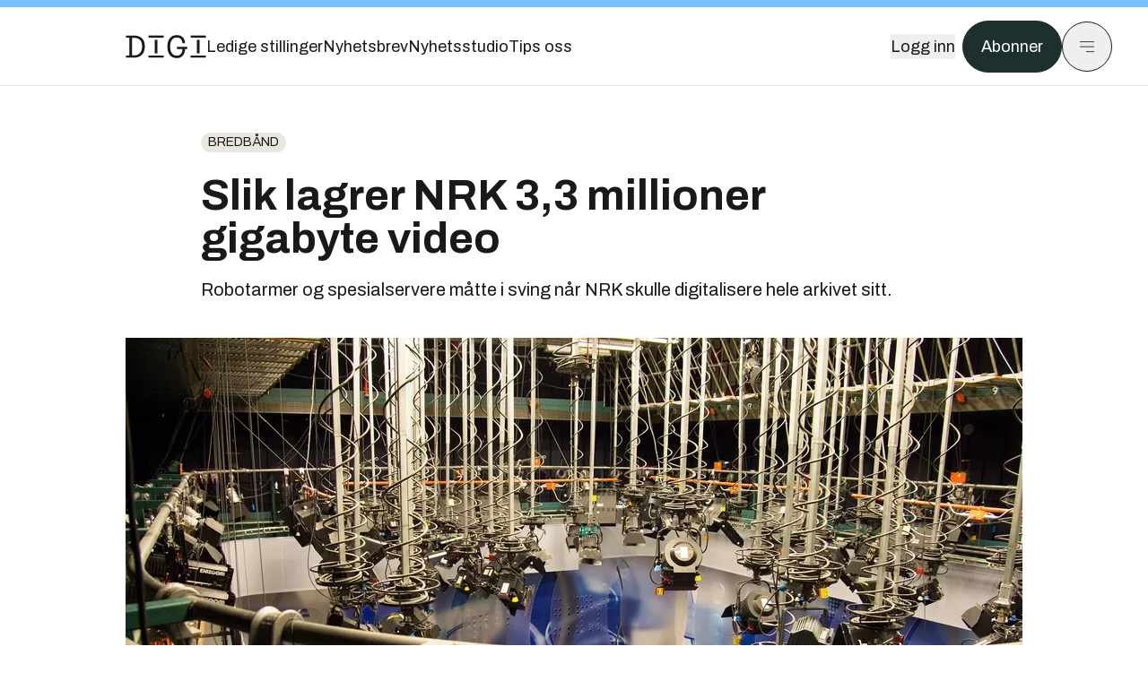

--- FILE ---
content_type: text/html; charset=utf-8
request_url: https://www.digi.no/artikler/slik-lagrer-nrk-3-3-millioner-gigabyte-video/152617?utm_source=insidetelecom.no&utm_medium=redirect
body_size: 60120
content:
<!DOCTYPE html><html lang="no" class="__variable_306099 __variable_c24e9b __variable_b824ef __variable_4ed8fb"><head><meta charSet="utf-8"/><meta name="viewport" content="width=device-width, initial-scale=1"/><link rel="preload" as="image" imageSrcSet="https://images.gfx.no/1000x/1267/1267787/cropped.jpeg 1x, https://images.gfx.no/2000x/1267/1267787/cropped.jpeg 2x"/><link rel="preload" as="image" href="https://cdn.sanity.io/images/u73k6zys/production/729968829c1c0db7484c47673796faaade9851df-3500x2335.jpg?w=400&amp;auto=format"/><link rel="stylesheet" href="https://assets.gfx.no/digi-frontend/_next/static/css/2cfbe3f2c808b1a4.css" data-precedence="next"/><link rel="stylesheet" href="https://assets.gfx.no/digi-frontend/_next/static/css/e00b80bec16a0110.css" data-precedence="next"/><link rel="stylesheet" href="https://assets.gfx.no/digi-frontend/_next/static/css/67a4a1ba065fdc53.css" data-precedence="next"/><link rel="preload" as="script" fetchPriority="low" href="https://assets.gfx.no/digi-frontend/_next/static/chunks/webpack-aa8877164e267654.js"/><script src="https://assets.gfx.no/digi-frontend/_next/static/chunks/87c73c54-e2916cb38764b201.js" async=""></script><script src="https://assets.gfx.no/digi-frontend/_next/static/chunks/8497-b7e636e1fdbd4725.js" async=""></script><script src="https://assets.gfx.no/digi-frontend/_next/static/chunks/main-app-b89ac5e2232a931f.js" async=""></script><script src="https://assets.gfx.no/digi-frontend/_next/static/chunks/85582243-4d9cf01885001990.js" async=""></script><script src="https://assets.gfx.no/digi-frontend/_next/static/chunks/4b19d7e0-843f2ec21c98a904.js" async=""></script><script src="https://assets.gfx.no/digi-frontend/_next/static/chunks/0a3fd8ab-147aaef64b786a17.js" async=""></script><script src="https://assets.gfx.no/digi-frontend/_next/static/chunks/6078-22c1e13e246713ba.js" async=""></script><script src="https://assets.gfx.no/digi-frontend/_next/static/chunks/5900-3e989345b39c37fc.js" async=""></script><script src="https://assets.gfx.no/digi-frontend/_next/static/chunks/133-66620f5565f76f04.js" async=""></script><script src="https://assets.gfx.no/digi-frontend/_next/static/chunks/7312-740f45811563dd4d.js" async=""></script><script src="https://assets.gfx.no/digi-frontend/_next/static/chunks/3404-05c51009e862dfc9.js" async=""></script><script src="https://assets.gfx.no/digi-frontend/_next/static/chunks/4425-1b144524d1ada624.js" async=""></script><script src="https://assets.gfx.no/digi-frontend/_next/static/chunks/6137-12d1df882f947966.js" async=""></script><script src="https://assets.gfx.no/digi-frontend/_next/static/chunks/2639-1f3ef561bf46f5ad.js" async=""></script><script src="https://assets.gfx.no/digi-frontend/_next/static/chunks/8727-6eee6b04a0560a1e.js" async=""></script><script src="https://assets.gfx.no/digi-frontend/_next/static/chunks/7376-0d26598295935113.js" async=""></script><script src="https://assets.gfx.no/digi-frontend/_next/static/chunks/718-5c627c121122980d.js" async=""></script><script src="https://assets.gfx.no/digi-frontend/_next/static/chunks/7675-3d0bf7ee9b381b82.js" async=""></script><script src="https://assets.gfx.no/digi-frontend/_next/static/chunks/5048-83e7c79ea7a07b30.js" async=""></script><script src="https://assets.gfx.no/digi-frontend/_next/static/chunks/987-8d52f7615b593276.js" async=""></script><script src="https://assets.gfx.no/digi-frontend/_next/static/chunks/1965-83ada154e1a4bdb1.js" async=""></script><script src="https://assets.gfx.no/digi-frontend/_next/static/chunks/6807-859aeb7735a8ca27.js" async=""></script><script src="https://assets.gfx.no/digi-frontend/_next/static/chunks/4610-f7d41d0c729d1a89.js" async=""></script><script src="https://assets.gfx.no/digi-frontend/_next/static/chunks/1847-7c6b3a3ceab8fbde.js" async=""></script><script src="https://assets.gfx.no/digi-frontend/_next/static/chunks/8006-cca2bc74cd54f8bb.js" async=""></script><script src="https://assets.gfx.no/digi-frontend/_next/static/chunks/2329-ddba2490236446c7.js" async=""></script><script src="https://assets.gfx.no/digi-frontend/_next/static/chunks/4144-589514bdcde8c0e1.js" async=""></script><script src="https://assets.gfx.no/digi-frontend/_next/static/chunks/4253-9bb4aed10882160e.js" async=""></script><script src="https://assets.gfx.no/digi-frontend/_next/static/chunks/4433-d9b54da20e39ffac.js" async=""></script><script src="https://assets.gfx.no/digi-frontend/_next/static/chunks/5060-cb800a19763cbe62.js" async=""></script><script src="https://assets.gfx.no/digi-frontend/_next/static/chunks/app/(main)/(editorial)/artikler/%5Bslug%5D/%5Bid%5D/page-563b5b630224c452.js" async=""></script><script src="https://assets.gfx.no/digi-frontend/_next/static/chunks/app/(main)/layout-0a0691ba7da97e33.js" async=""></script><script src="https://assets.gfx.no/digi-frontend/_next/static/chunks/app/(special)/layout-334e2ceb1111bcbe.js" async=""></script><script src="https://assets.gfx.no/digi-frontend/_next/static/chunks/app/(main)/not-found-6175c03e45e6322c.js" async=""></script><script id="ebx" async="" src="https://applets.ebxcdn.com/ebx.js"></script><link rel="preload" href="https://cmp.digi.no/unified/wrapperMessagingWithoutDetection.js" as="script"/><link rel="preload" href="https://securepubads.g.doubleclick.net/tag/js/gpt.js" as="script"/><link rel="preload" href="https://code.piano.io/api/tinypass.min.js" as="script"/><link rel="preload" href="https://cdn.cxense.com/cx.js" as="script"/><link rel="preload" href="https://tag.aticdn.net/piano-analytics.js" as="script"/><meta name="next-size-adjust" content=""/><meta name="theme-color" content="#2B2B2B"/><title>Slik lagrer NRK 3,3 millioner gigabyte video | Digi.no</title><meta name="description" content="Robotarmer og spesialservere måtte i sving når NRK skulle digitalisere hele arkivet sitt."/><link rel="manifest" href="/_neste/manifest.json"/><meta name="keywords" content="Bredbånd,Mobil,telekom"/><meta name="robots" content="max-image-preview:large, noarchive"/><meta name="cXenseParse:taxonomy" content="Bredbånd"/><meta name="cXenseParse:title" content="Slik lagrer NRK 3,3 millioner gigabyte video"/><meta name="cXenseParse:articleid" content="152617"/><meta name="cXenseParse:tum-articleType" content="Nyhet"/><meta name="cXenseParse:tum-headline" content="Slik lagrer NRK 3,3 millioner gigabyte video"/><meta name="cXenseParse:tum-subscription" content="true"/><meta property="og:title" content="Slik lagrer NRK 3,3 millioner gigabyte video"/><meta property="og:description" content="Robotarmer og spesialservere måtte i sving når NRK skulle digitalisere hele arkivet sitt."/><meta property="og:url" content="https://www.digi.no/artikler/slik-lagrer-nrk-3-3-millioner-gigabyte-video/152617"/><meta property="og:site_name" content="Digi.no"/><meta property="og:image" content="https://images.gfx.no/,1200x/1267/1267787/cropped.jpeg"/><meta property="og:image:width" content="1200"/><meta property="og:image:height" content="676"/><meta property="og:type" content="article"/><meta property="article:published_time" content="2013-10-04T06:27:26.000Z"/><meta property="article:author" content="Jørgen Elton Nilsen"/><meta name="twitter:card" content="summary_large_image"/><meta name="twitter:title" content="Slik lagrer NRK 3,3 millioner gigabyte video"/><meta name="twitter:description" content="Robotarmer og spesialservere måtte i sving når NRK skulle digitalisere hele arkivet sitt."/><meta name="twitter:image" content="https://images.gfx.no/1200x676/1267/1267787/cropped.jpeg"/><link rel="icon" href="/_neste/favicon.ico"/><link rel="apple-touch-icon" href="/_neste/apple-touch-icon.png"/><meta name="sentry-trace" content="40799d4fcfdd4c89317e797d981f20cd-0f3e6518127c7bcd-0"/><meta name="baggage" content="sentry-environment=production,sentry-release=Z09-IwUMlodQxTM4hIaZh,sentry-public_key=37d7522f7c67460abdca31cab9ed4c60,sentry-trace_id=40799d4fcfdd4c89317e797d981f20cd,sentry-sampled=false"/><script src="https://assets.gfx.no/digi-frontend/_next/static/chunks/polyfills-42372ed130431b0a.js" noModule=""></script></head><body><div hidden=""><!--$--><!--/$--></div><script>((a,b,c,d,e,f,g,h)=>{let i=document.documentElement,j=["light","dark"];function k(b){var c;(Array.isArray(a)?a:[a]).forEach(a=>{let c="class"===a,d=c&&f?e.map(a=>f[a]||a):e;c?(i.classList.remove(...d),i.classList.add(f&&f[b]?f[b]:b)):i.setAttribute(a,b)}),c=b,h&&j.includes(c)&&(i.style.colorScheme=c)}if(d)k(d);else try{let a=localStorage.getItem(b)||c,d=g&&"system"===a?window.matchMedia("(prefers-color-scheme: dark)").matches?"dark":"light":a;k(d)}catch(a){}})("class","theme","system",null,["light","dark"],null,true,true)</script><script>(self.__next_s=self.__next_s||[]).push([0,{"children":"\n          'use strict'\n          function _typeof(t) {\n            return (_typeof =\n              'function' == typeof Symbol && 'symbol' == typeof Symbol.iterator\n              ? function (t) {\n                return typeof t\n              }\n              : function (t) {\n                return t && 'function' == typeof Symbol && t.constructor === Symbol && t !== Symbol.prototype\n                ? 'symbol'\n                : typeof t\n              })(t)\n            }\n            !(function () {\n              var t = function () {\n                var t,\n                e,\n                o = [],\n                n = window,\n                r = n\n                for (; r; ) {\n                  try {\n                    if (r.frames.__tcfapiLocator) {\n                      t = r\n                      break\n                    }\n                  } catch (t) {}\n                  if (r === n.top) break\n                  r = r.parent\n                }\n                t ||\n                (!(function t() {\n                  var e = n.document,\n                  o = !!n.frames.__tcfapiLocator\n                  if (!o)\n                  if (e.body) {\n                    var r = e.createElement('iframe')\n                    ;(r.style.cssText = 'display:none'), (r.name = '__tcfapiLocator'), e.body.appendChild(r)\n                  } else setTimeout(t, 5)\n                  return !o\n                })(),\n                (n.__tcfapi = function () {\n                  for (var t = arguments.length, n = new Array(t), r = 0; r < t; r++) n[r] = arguments[r]\n                  if (!n.length) return o\n                  'setGdprApplies' === n[0]\n                  ? n.length > 3 &&\n                  2 === parseInt(n[1], 10) &&\n                  'boolean' == typeof n[3] &&\n                  ((e = n[3]), 'function' == typeof n[2] && n[2]('set', !0))\n                  : 'ping' === n[0]\n                  ? 'function' == typeof n[2] && n[2]({ gdprApplies: e, cmpLoaded: !1, cmpStatus: 'stub' })\n                  : o.push(n)\n                }),\n                n.addEventListener(\n                  'message',\n                  function (t) {\n                    var e = 'string' == typeof t.data,\n                    o = {}\n                    if (e)\n                    try {\n                  o = JSON.parse(t.data)\n                } catch (t) {}\n                else o = t.data\n                var n = 'object' === _typeof(o) && null !== o ? o.__tcfapiCall : null\n                n &&\n                window.__tcfapi(\n                  n.command,\n                  n.version,\n                  function (o, r) {\n                    var a = { __tcfapiReturn: { returnValue: o, success: r, callId: n.callId } }\n                    t && t.source && t.source.postMessage && t.source.postMessage(e ? JSON.stringify(a) : a, '*')\n                  },\n                  n.parameter\n                  )\n                },\n                !1\n                ))\n              }\n              'undefined' != typeof module ? (module.exports = t) : t()\n            })()        \n            ","id":"sourcepoint-init"}])</script><script>(self.__next_s=self.__next_s||[]).push([0,{"children":"\n          window._sp_queue = []\n          window._sp_ = {\n            config: {\n              accountId: 1952,\n              baseEndpoint: 'https://cmp.digi.no',\n              propertyHref: 'https://www.digi.no',\n              \n              \n              \n              gdpr: {},\n              events: {},\n            },\n          }\n          ","id":"sourcepoint-config"}])</script><header class="relative w-full h-20 sm:h-24 z-[60] print:hidden"><div class="w-full fixed top-0 z-30 h-20 sm:h-24 border-t-8 border-t-site-brand-darker border-b border-b-brandNeutral-100 dark:border-b-brandStone-700 text-brandNeutral-900 dark:text-brandNeutral-100 bg-white dark:bg-brandNeutral-900"><nav class="fixed top-0 right-0 h-[100dvh] transform transition-transform duration-300 ease-in-out z-40 w-full sm:w-[500px] print:hidden mt-2 bg-site-brand dark:bg-brandStone-800 text-brandNeutral-900 dark:text-brandNeutral-100 translate-x-full"><div class="p-4 pb-10 lg:p-10 pt-0 mt-24 sm:mt-28 flex flex-col gap-10 overflow-y-auto no-scrollbar h-[calc(100dvh-6rem-0.5rem)] sm:h-[calc(100dvh-7rem-0.5rem)]"><form class="w-full" action="/sok"><div class="relative w-full"><input type="search" placeholder="Søk" class="w-full h-14 pl-4 pr-10 text-base border outline-none transition-colors mt-px border-black dark:border-brandNeutral-100 bg-site-brand dark:dark:bg-brandStone-800 text-brandNeutral-900 dark:text-brandNeutral-100 placeholder:text-brandNeutral-900 dark:placeholder:text-brandNeutral-100 hover:shadow-[0_0_0_1px_black] dark:hover:shadow-[0_0_0_1px_#E9E7E0] focus:shadow-[0_0_0_1px_black] dark:focus:shadow-[0_0_0_1px_#E9E7E0]" name="query"/><button type="submit" title="Søk" class="absolute inset-y-0 right-3 flex items-center justify-center"><svg class="w-6 h-6"><use href="/_next/static/svg-assets/sprite.62b548cb69b6977dc9ebc70fd7d8699d.svg#magnifying-glass"></use></svg></button><input type="hidden" name="sortBy" value="date"/></div></form><div class="flex xl:hidden flex-col gap-6 text-xl font-light"><a href="https://tekjobb.no/?utm_source=digi.no&amp;utm_medium=menu" class="hover:underline"><span class="relative inline-block">Ledige stillinger</span></a><a href="https://abonnement.tumedia.no/nyhetsbrev?utm_source=digi.no&amp;utm_medium=menu" class="hover:underline"><span class="relative inline-block">Nyhetsbrev</span></a><a class="hover:underline" href="/nyhetsstudio"><span class="relative inline-block">Nyhetsstudio</span></a><a class="hover:underline" href="mailto:tips@digi.no"><span class="relative inline-block">Tips oss</span></a></div><div class="border-t border-brandNeutral-900 dark:border-brandNeutral-100" data-orientation="vertical"><div data-state="closed" data-orientation="vertical" class="border-b border-brandNeutral-900 dark:border-brandNeutral-100"><h3 data-orientation="vertical" data-state="closed" class="flex"><button type="button" aria-controls="radix-_R_9h6braivb_" aria-expanded="false" data-state="closed" data-orientation="vertical" id="radix-_R_1h6braivb_" class="flex flex-1 items-center justify-between py-4 font-medium transition-all hover:underline [&amp;[data-state=open]&gt;svg]:rotate-180 font-mono text-xs" data-radix-collection-item="">Nyheter<svg xmlns="http://www.w3.org/2000/svg" width="24" height="24" viewBox="0 0 24 24" fill="none" stroke="currentColor" stroke-width="2" stroke-linecap="round" stroke-linejoin="round" class="lucide lucide-chevron-down h-4 w-4 shrink-0 transition-transform duration-200"><path d="m6 9 6 6 6-6"></path></svg></button></h3><div data-state="closed" id="radix-_R_9h6braivb_" hidden="" role="region" aria-labelledby="radix-_R_1h6braivb_" data-orientation="vertical" class="overflow-hidden text-sm transition-all data-[state=closed]:animate-accordion-up data-[state=open]:animate-accordion-down" style="--radix-accordion-content-height:var(--radix-collapsible-content-height);--radix-accordion-content-width:var(--radix-collapsible-content-width)"></div></div><div data-state="closed" data-orientation="vertical" class="border-b border-brandNeutral-900 dark:border-brandNeutral-100"><h3 data-orientation="vertical" data-state="closed" class="flex"><button type="button" aria-controls="radix-_R_ah6braivb_" aria-expanded="false" data-state="closed" data-orientation="vertical" id="radix-_R_2h6braivb_" class="flex flex-1 items-center justify-between py-4 font-medium transition-all hover:underline [&amp;[data-state=open]&gt;svg]:rotate-180 font-mono text-xs" data-radix-collection-item="">Meninger<svg xmlns="http://www.w3.org/2000/svg" width="24" height="24" viewBox="0 0 24 24" fill="none" stroke="currentColor" stroke-width="2" stroke-linecap="round" stroke-linejoin="round" class="lucide lucide-chevron-down h-4 w-4 shrink-0 transition-transform duration-200"><path d="m6 9 6 6 6-6"></path></svg></button></h3><div data-state="closed" id="radix-_R_ah6braivb_" hidden="" role="region" aria-labelledby="radix-_R_2h6braivb_" data-orientation="vertical" class="overflow-hidden text-sm transition-all data-[state=closed]:animate-accordion-up data-[state=open]:animate-accordion-down" style="--radix-accordion-content-height:var(--radix-collapsible-content-height);--radix-accordion-content-width:var(--radix-collapsible-content-width)"></div></div><div data-state="closed" data-orientation="vertical" class="border-b border-brandNeutral-900 dark:border-brandNeutral-100"><h3 data-orientation="vertical" data-state="closed" class="flex"><button type="button" aria-controls="radix-_R_bh6braivb_" aria-expanded="false" data-state="closed" data-orientation="vertical" id="radix-_R_3h6braivb_" class="flex flex-1 items-center justify-between py-4 font-medium transition-all hover:underline [&amp;[data-state=open]&gt;svg]:rotate-180 font-mono text-xs" data-radix-collection-item="">Tjenester<svg xmlns="http://www.w3.org/2000/svg" width="24" height="24" viewBox="0 0 24 24" fill="none" stroke="currentColor" stroke-width="2" stroke-linecap="round" stroke-linejoin="round" class="lucide lucide-chevron-down h-4 w-4 shrink-0 transition-transform duration-200"><path d="m6 9 6 6 6-6"></path></svg></button></h3><div data-state="closed" id="radix-_R_bh6braivb_" hidden="" role="region" aria-labelledby="radix-_R_3h6braivb_" data-orientation="vertical" class="overflow-hidden text-sm transition-all data-[state=closed]:animate-accordion-up data-[state=open]:animate-accordion-down" style="--radix-accordion-content-height:var(--radix-collapsible-content-height);--radix-accordion-content-width:var(--radix-collapsible-content-width)"></div></div><div data-state="closed" data-orientation="vertical" class="border-b border-brandNeutral-900 dark:border-brandNeutral-100"><h3 data-orientation="vertical" data-state="closed" class="flex"><button type="button" aria-controls="radix-_R_ch6braivb_" aria-expanded="false" data-state="closed" data-orientation="vertical" id="radix-_R_4h6braivb_" class="flex flex-1 items-center justify-between py-4 font-medium transition-all hover:underline [&amp;[data-state=open]&gt;svg]:rotate-180 font-mono text-xs" data-radix-collection-item="">Info og kontakt<svg xmlns="http://www.w3.org/2000/svg" width="24" height="24" viewBox="0 0 24 24" fill="none" stroke="currentColor" stroke-width="2" stroke-linecap="round" stroke-linejoin="round" class="lucide lucide-chevron-down h-4 w-4 shrink-0 transition-transform duration-200"><path d="m6 9 6 6 6-6"></path></svg></button></h3><div data-state="closed" id="radix-_R_ch6braivb_" hidden="" role="region" aria-labelledby="radix-_R_4h6braivb_" data-orientation="vertical" class="overflow-hidden text-sm transition-all data-[state=closed]:animate-accordion-up data-[state=open]:animate-accordion-down" style="--radix-accordion-content-height:var(--radix-collapsible-content-height);--radix-accordion-content-width:var(--radix-collapsible-content-width)"></div></div></div></div></nav><div class="absolute top-0 left-0 w-full"><div class="[@media(max-width:1032px)]:px-4 px-0 py-4 flex items-center mx-auto max-w-body-outer h-18 sm:h-22 sm:text-lg gap-16"><div class="z-40"><a aria-label="Gå til forsiden" href="/"><div><svg class="w-[90px] h-[32px] print:invert"><use href="/_next/static/svg-assets/sprite.62b548cb69b6977dc9ebc70fd7d8699d.svg#digi-logo"></use></svg></div></a></div><div class="h-8 gap-8 hidden xl:flex flex-wrap items-center"><a href="https://tekjobb.no/?utm_source=digi.no&amp;utm_medium=header" class="hover:underline relative inline-block"><span>Ledige stillinger</span></a><a href="https://abonnement.tumedia.no/nyhetsbrev?utm_source=digi.no&amp;utm_medium=header" class="hover:underline relative inline-block"><span>Nyhetsbrev</span></a><a href="/nyhetsstudio" class="hover:underline relative inline-block"><span>Nyhetsstudio</span></a><a href="mailto:tips@digi.no" class="hover:underline relative inline-block"><span>Tips oss</span></a></div><div class="flex items-center gap-2 z-40 absolute right-4 lg:right-10"><button class="hover:underline mr-2" aria-label="Logg inn"><span>Logg inn</span></button><a href="https://abonnement.tumedia.no/bestill?utm_source=digi.no&amp;utm_medium=header&amp;redirectUri=https://www.digi.no/artikler/slik-lagrer-nrk-3-3-millioner-gigabyte-video/152617" class="px-5 py-3 sm:py-3.5 text-white items-center text-sm sm:text-lg rounded-full transition-all border bg-brandTeal-900 border-brandTeal-900 hover:bg-transparent hover:text-brandNeutral-900 hover:border-brandNeutral-900 dark:bg-brandTeal-700 dark:border-brandTeal-700 dark:hover:text-white dark:hover:border-white">Abonner</a><button class="w-11 h-11 sm:w-14 sm:h-14 flex items-center justify-center rounded-full border border-solid border-brandNeutral-900 dark:border-brandNeutral-100" aria-label="Meny"><svg class="w-5 h-5"><use href="/_next/static/svg-assets/sprite.62b548cb69b6977dc9ebc70fd7d8699d.svg#menu"></use></svg></button></div></div></div></div></header><main class="bg-white dark:bg-brandNeutral-900 pb-6"><div class="max-w-body-outer mx-auto relative text-lg leading-normal"><div class="pb-8 px-4 md:px-0 relative"><div class="text-left text-pretty break-words max-w-lead mx-auto mb-10 pt-12 relative"><a class="inline-block uppercase px-2 py-1 rounded-full text-sm leading-none hover:underline whitespace-nowrap text-brandNeutral-900 bg-brandNeutral-100 dark:bg-brandStone-300 mb-6" href="/emne/bredband">Bredbånd</a><h1 class="text-3.25xl sm:text-5xl leading-[1.1] mb-5 font-bold">Slik lagrer NRK 3,3 millioner gigabyte video</h1><p class="text-xl leading-snug mb-8">Robotarmer og spesialservere måtte i sving når NRK skulle digitalisere hele arkivet sitt.</p></div><div class="relative z-10 mb-6"><div id="topImage" class="-mx-4 md:mx-0"><img class="max-h-[inherit] " src="https://images.gfx.no/1000x/1267/1267787/cropped.jpeg" srcSet="https://images.gfx.no/1000x/1267/1267787/cropped.jpeg 1x, https://images.gfx.no/2000x/1267/1267787/cropped.jpeg 2x" alt="" loading="eager"/></div></div><div class="max-w-body text-sm mx-auto mb-6 pb-6 border-b border-b-brandNeutral-900 dark:border-b-brandNeutral-100"><div class="flex gap-x-3 "><div class="relative"><div><button class="inline-flex items-center justify-center gap-2 rounded-full text-sm font-sans ring-offset-white transition-colors focus-visible:outline-none focus-visible:ring-2 focus-visible:ring-neutral-950 focus-visible:ring-offset-2 disabled:pointer-events-none disabled:opacity-50 [&amp;_svg]:pointer-events-none [&amp;_svg]:shrink-0 dark:ring-offset-neutral-950 dark:focus-visible:ring-neutral-300 border border-solid border-brandNeutral-900 bg-transparent text-brandNeutral-900 hover:bg-site-brand-darker dark:bg-brandNeutral-900 dark:text-white dark:border-brandNeutral-100 dark:hover:border-brandNeutral-900 dark:hover:text-brandNeutral-900 py-3 px-4"><svg class="w-4 h-4" stroke-width="1.5"><use href="/_next/static/svg-assets/sprite.62b548cb69b6977dc9ebc70fd7d8699d.svg#gift"></use></svg> <span class="mt-0.5">Gi bort artikkelen</span></button></div><input type="text" class="h-[1px] w-[1px] absolute z-10 top-0 opacity-0"/></div><a href="#comments-152617"><button class="inline-flex items-center justify-center gap-2 rounded-full text-sm font-sans ring-offset-white transition-colors focus-visible:outline-none focus-visible:ring-2 focus-visible:ring-neutral-950 focus-visible:ring-offset-2 disabled:pointer-events-none disabled:opacity-50 [&amp;_svg]:pointer-events-none [&amp;_svg]:shrink-0 dark:ring-offset-neutral-950 dark:focus-visible:ring-neutral-300 border border-solid border-brandNeutral-900 bg-transparent text-brandNeutral-900 hover:bg-site-brand-darker dark:bg-brandNeutral-900 dark:text-white dark:border-brandNeutral-100 dark:hover:border-brandNeutral-900 dark:hover:text-brandNeutral-900 py-3 px-4"><svg class="w-4 h-4" stroke-width="1.5"><use href="/_next/static/svg-assets/sprite.62b548cb69b6977dc9ebc70fd7d8699d.svg#debate"></use></svg>Kommenter</button></a></div><div class="flex justify-center mt-6 font-bold flex-col"><div class="flex items-center mb-4"><a href="/forfattere/46141" class="block w-8 h-8 rounded-full mr-2 overflow-hidden"><img width="32" height="32" class=" " src="https://images.gfx.no/32x32/1891/1891521/180bilde.jpg" srcSet="https://images.gfx.no/32x32/1891/1891521/180bilde.jpg 1x, https://images.gfx.no/64x64/1891/1891521/180bilde.jpg 2x" alt="Jørgen Elton Nilsen" loading="lazy"/></a><a href="/forfattere/46141"><span class="hover:underline mr-1">Jørgen Elton Nilsen</span></a><span class="font-normal">–  Galactic Emperor of Content</span></div></div><div>4. okt. 2013 - 08:27 </div></div><div class="page-ad flex md:!hidden"> <div class="banner-inset"><div class="banner-wrapper"><div class="banner-content" id="brandBoardTopMobile"></div></div></div></div><div id="article-wrapper-152617"><div class="mx-auto "><div class="max-w-body mx-auto"></div><div class="article article-wrapper"></div></div></div><div class="max-w-body mx-auto"><div class="border-t border-brandNeutral-900 dark:border-brandStone-300 pt-6 my-6 max-w-body mx-auto"><div class="flex flex-wrap gap-2"><a class="inline-block uppercase px-2 py-1 rounded-full text-sm leading-none hover:underline whitespace-nowrap text-brandNeutral-900 bg-brandNeutral-100 dark:bg-brandStone-300" href="/emne/bredband">Bredbånd</a><a class="inline-block uppercase px-2 py-1 rounded-full text-sm leading-none hover:underline whitespace-nowrap text-brandNeutral-900 bg-brandNeutral-100 dark:bg-brandStone-300" href="/emne/mobil">Mobil</a><a class="inline-block uppercase px-2 py-1 rounded-full text-sm leading-none hover:underline whitespace-nowrap text-brandNeutral-900 bg-brandNeutral-100 dark:bg-brandStone-300" href="/emne/telekom">telekom</a></div></div><div class="flex gap-x-3 mt-5"><div class="relative"><div><button class="inline-flex items-center justify-center gap-2 rounded-full text-sm font-sans ring-offset-white transition-colors focus-visible:outline-none focus-visible:ring-2 focus-visible:ring-neutral-950 focus-visible:ring-offset-2 disabled:pointer-events-none disabled:opacity-50 [&amp;_svg]:pointer-events-none [&amp;_svg]:shrink-0 dark:ring-offset-neutral-950 dark:focus-visible:ring-neutral-300 border border-solid border-brandNeutral-900 bg-transparent text-brandNeutral-900 hover:bg-site-brand-darker dark:bg-brandNeutral-900 dark:text-white dark:border-brandNeutral-100 dark:hover:border-brandNeutral-900 dark:hover:text-brandNeutral-900 py-3 px-4"><svg class="w-4 h-4" stroke-width="1.5"><use href="/_next/static/svg-assets/sprite.62b548cb69b6977dc9ebc70fd7d8699d.svg#gift"></use></svg> <span class="mt-0.5">Gi bort artikkelen</span></button></div><input type="text" class="h-[1px] w-[1px] absolute z-10 top-0 opacity-0"/></div></div><div class="max-w-body mx-auto my-6" id="comments-152617"><div class="text-xl md:text-3xl mb-2 font-bold">Kommentarer</div><div class="text-base py-2 px-3 bg-brandStone-100 dark:bg-brandStone-700">Du må være innlogget hos Ifrågasätt for å kommentere. Bruk BankID for automatisk oppretting av brukerkonto. Du kan kommentere under fullt navn eller med kallenavn.</div><div id="ifragasatt-152617"></div></div></div></div><div><div class="page-ad"> <div class="banner-inset"><div class="banner-wrapper"><div class="banner-content" id="nativeArticle"></div></div></div></div></div><!--$?--><template id="B:0"></template><!--/$--></div><!--$--><!--/$--></main><footer class="bg-brandTeal-900 dark:bg-brandNeutral-950 text-white text-lg font-sans leading-snug py-10 px-4"><div class="max-w-body-outer mx-auto"><div class="flex items-center justify-between mb-8"><a class="text-site-color hover:underline mr-10" aria-label="Gå til forsiden" href="/"><svg class="text-site-brand-darker h-14 w-32"><use href="/_next/static/svg-assets/sprite.62b548cb69b6977dc9ebc70fd7d8699d.svg#digi-logo"></use></svg></a><a href="mailto:tips@digi.no" class="inline-flex items-center justify-center gap-2 rounded-full font-sans ring-offset-white transition-colors focus-visible:outline-none focus-visible:ring-2 focus-visible:ring-neutral-950 focus-visible:ring-offset-2 disabled:pointer-events-none disabled:opacity-50 [&amp;_svg]:pointer-events-none [&amp;_svg]:shrink-0 dark:ring-offset-neutral-950 dark:focus-visible:ring-neutral-300 border border-solid bg-transparent hover:bg-site-brand-darker dark:bg-brandNeutral-900 dark:text-white dark:border-brandNeutral-100 dark:hover:border-brandNeutral-900 dark:hover:text-brandNeutral-900 py-3 px-4 text-lg text-white border-white hover:border-site-brand-darker hover:text-black">Tips oss</a></div><div class="border-t border-white pt-6 grid gap-4 md:gap-6 md:grid-cols-3"><div><div><p class="text-xs text-white/80 mb-2 font-mono">Ansvarlig redaktør</p><p><a href="mailto:kristina@tumedia.no" class="hover:text-site-brand">Kristina Fritsvold Nilsen</a></p></div><div class="mt-8 mb-6"><p class="text-xs text-white/80 mt-4 mb-2 font-mono">Nyhetsredaktør</p><p><a href="mailto:tor@tu.no" class="hover:text-site-brand">Tor M. Nondal</a></p></div></div><div><ul class="space-y-4"><li><a class="hover:text-site-brand" href="/rss">RSS-feed forside</a></li><li><a href="https://www.facebook.com/www.digi.no" class="hover:text-site-brand" target="_blank" rel="noopener noreferrer" aria-label="Følg oss på facebook">Facebook</a></li><li><a href="https://www.linkedin.com/company/digi.no" class="hover:text-site-brand" target="_blank" rel="noopener noreferrer" aria-label="Følg oss på linkedin">Linkedin</a></li><li><a href="https://bsky.app/profile/digi.no" class="hover:text-site-brand" target="_blank" rel="noopener noreferrer" aria-label="Følg oss på bsky">Bsky</a></li></ul></div><div><ul class="space-y-4"><li><a href="https://abonnement.tumedia.no/nyhetsbrev?utm_source=digi.no&amp;utm_medium=footer" class="hover:text-site-brand">Nyhetsbrev</a></li><li><button class="cursor-pointer hover:text-site-brand">Samtykkeinnstillinger</button></li><li><a href="https://abonnement.tumedia.no/brukeravtale" class="hover:text-site-brand" target="_blank" rel="noopener noreferrer">Vilkår og bruksbetingelser</a></li><li><a href="https://www.tumedia.no/kunstig-intelligens" class="hover:text-site-brand" target="_blank" rel="noopener noreferrer">KI-retningslinjer</a></li></ul></div></div><p class="mt-8">All journalistikk er basert på<!-- --> <a href="https://presse.no/Etisk-regelverk/Vaer-Varsom-plakaten" class="underline hover:text-site-brand">Vær varsom-plakaten</a> <!-- -->og<!-- --> <a href="https://presse.no/Etisk-regelverk/Redaktoerplakaten" class="underline hover:text-site-brand">Redaktørplakaten</a></p><div class="mt-8 space-y-4 border-t border-white"><div data-orientation="vertical"><div data-state="closed" data-orientation="vertical" class="border-b"><h3 data-orientation="vertical" data-state="closed" class="flex"><button type="button" aria-controls="radix-_R_1cibraivb_" aria-expanded="false" data-state="closed" data-orientation="vertical" id="radix-_R_cibraivb_" class="flex flex-1 items-center justify-between py-4 font-medium transition-all [&amp;[data-state=open]&gt;svg]:rotate-180 hover:text-site-brand hover:no-underline" data-radix-collection-item="">Abonnement<svg xmlns="http://www.w3.org/2000/svg" width="24" height="24" viewBox="0 0 24 24" fill="none" stroke="currentColor" stroke-width="2" stroke-linecap="round" stroke-linejoin="round" class="lucide lucide-chevron-down h-4 w-4 shrink-0 transition-transform duration-200"><path d="m6 9 6 6 6-6"></path></svg></button></h3><div data-state="closed" id="radix-_R_1cibraivb_" hidden="" role="region" aria-labelledby="radix-_R_cibraivb_" data-orientation="vertical" class="overflow-hidden text-sm transition-all data-[state=closed]:animate-accordion-up data-[state=open]:animate-accordion-down" style="--radix-accordion-content-height:var(--radix-collapsible-content-height);--radix-accordion-content-width:var(--radix-collapsible-content-width)"></div></div><div data-state="closed" data-orientation="vertical" class="border-b"><h3 data-orientation="vertical" data-state="closed" class="flex"><button type="button" aria-controls="radix-_R_1kibraivb_" aria-expanded="false" data-state="closed" data-orientation="vertical" id="radix-_R_kibraivb_" class="flex flex-1 items-center justify-between py-4 font-medium transition-all [&amp;[data-state=open]&gt;svg]:rotate-180 hover:text-site-brand hover:no-underline" data-radix-collection-item="">Kontakt<svg xmlns="http://www.w3.org/2000/svg" width="24" height="24" viewBox="0 0 24 24" fill="none" stroke="currentColor" stroke-width="2" stroke-linecap="round" stroke-linejoin="round" class="lucide lucide-chevron-down h-4 w-4 shrink-0 transition-transform duration-200"><path d="m6 9 6 6 6-6"></path></svg></button></h3><div data-state="closed" id="radix-_R_1kibraivb_" hidden="" role="region" aria-labelledby="radix-_R_kibraivb_" data-orientation="vertical" class="overflow-hidden text-sm transition-all data-[state=closed]:animate-accordion-up data-[state=open]:animate-accordion-down" style="--radix-accordion-content-height:var(--radix-collapsible-content-height);--radix-accordion-content-width:var(--radix-collapsible-content-width)"></div></div></div></div><div class="mt-10 md:pb-6 text-sm text-white flex justify-between items-center flex-wrap gap-8"><p>© 1995-<!-- -->2026<!-- --> <a href="https://www.tumedia.no/?utm_source=digi.no&amp;utm_medium=footer" class="underline font-semibold hover:text-site-brand">Teknisk Ukeblad Media AS</a></p><svg class="w-32 h-7"><use href="/_next/static/svg-assets/sprite.62b548cb69b6977dc9ebc70fd7d8699d.svg#tumedia-logo"></use></svg></div></div></footer><div id="piano-experience-bottom" class="sticky bottom-0 left-0 z-50 w-full"></div><noscript><img height="1" width="1" style="display:none" alt="" src="https://px.ads.linkedin.com/collect/?pid=5419809&amp;fmt=gif"/></noscript><script>requestAnimationFrame(function(){$RT=performance.now()});</script><script src="https://assets.gfx.no/digi-frontend/_next/static/chunks/webpack-aa8877164e267654.js" id="_R_" async=""></script><div hidden id="S:0"><div class="bg-brandStone-100 dark:bg-brandNeutral-950 relative my-6 py-4 sm:py-6 px-4 lg:px-6 lg:w-screen lg:ml-[-50vw] lg:left-1/2"><div class="max-w-body-outer mx-auto sm:mt-2"><a href="https://tekjobb.no/stillinger?utm_source=digi.no&amp;utm_medium=articles_inline&amp;utm_content=carousel_top" target="_blank" rel="noopener noreferrer" class="flex py-2 sm:py-3 items-center justify-between group"><svg class="w-24 sm:w-32 h-7"><use href="/_next/static/svg-assets/sprite.62b548cb69b6977dc9ebc70fd7d8699d.svg#tekjobb-logo"></use></svg><div class="flex items-center justify-end"><span class="text-sm sm:text-base font-semibold mr-2 group-hover:underline">Se flere jobber</span></div></a><a href="https://tekjobb.no/fra-usikker-student-til-ombruksraadgiver?utm_source=digi.no&amp;utm_medium=articles_inline&amp;utm_content=carousel_article_featured" class="block group text-brandNeutral-900" target="_blank" rel="noopener noreferrer"><div class="flex bg-white dark:bg-brandStone-100"><div class="flex flex-col justify-center w-[66%] py-2 px-4 sm:py-3 sm:px-10"><div class="text-xl leading-6 md:text-3.25xl font-serif font-light md:leading-9 mb-2 sm:mb-4 group-hover:underline">Fra usikker student til ombruksrådgiver i bærekraftig byggebransje!</div><div class="flex items-center"><span class="text-sm font-semibold font-sans mr-3 group-hover:underline">Les mer</span></div></div><div class="w-[34%] flex items-center"><img class="object-cover h-full w-full" src="https://cdn.sanity.io/images/u73k6zys/production/729968829c1c0db7484c47673796faaade9851df-3500x2335.jpg?w=400&amp;auto=format" alt="Fra usikker student til ombruksrådgiver i bærekraftig byggebransje!"/></div></div></a><div class="relative py-4 overflow-hidden"><div class="flex text-brandNeutral-900"><div class="flex-[0_0_40%] sm:flex-[0_0_30%] md:flex-[0_0_22%]"><div class="pr-4 flex"><a href="https://tekjobb.no/stillinger/ledig-stilling-innen-ikt-sikkerhet-P29nRNw?utm_source=digi.no&amp;utm_medium=articles_inline&amp;utm_content=carousel_featured" target="_blank" rel="noopener noreferrer" class="block rounded bg-white dark:bg-brandStone-100 relative group w-full"><div class="absolute left-2 top-2"><div class="inline-flex px-1 sm:px-2 py-1 rounded-sm bg-brandStone-100 dark:bg-brandStone-200 text-[10px] font-bold mr-2">Ny i dag</div></div><div class="w-full flex items-center justify-center"><div class="w-48 h-24 sm:h-32 flex items-center bg-white dark:bg-brandStone-100 justify-center"><img class="max-w-[80%] h-auto max-h-16" loading="lazy" src="https://cdn.sanity.io/images/u73k6zys/production/77d8d2ba0389d30192f7222fb2474590d260f386-1444x332.png?w=192&amp;h=100&amp;q=75&amp;fit=clip&amp;auto=format" alt="Direktoratet for høyere utdanning og kompetanse"/></div></div><div class="px-2 group-hover:underline break-words text-sm font-semibold text-center border-t border-t-brandStone-200 h-32 flex items-center justify-center">Ledig stilling innen IKT-sikkerhet</div></a></div></div><div class="flex-[0_0_40%] sm:flex-[0_0_30%] md:flex-[0_0_22%]"><div class="pr-4 flex"><a href="https://tekjobb.no/stillinger/fullstack-utvikler-sDeKg5z?utm_source=digi.no&amp;utm_medium=articles_inline&amp;utm_content=carousel_featured" target="_blank" rel="noopener noreferrer" class="block rounded bg-white dark:bg-brandStone-100 relative group w-full"><div class="w-full flex items-center justify-center"><div class="w-48 h-24 sm:h-32 flex items-center bg-white dark:bg-brandStone-100 justify-center"><img class="max-w-[80%] h-auto max-h-16" loading="lazy" src="https://cdn.sanity.io/images/u73k6zys/production/034332ebf063a0288be19ecd0ba2c8f044298ef0-4196x1628.png?w=192&amp;h=100&amp;q=75&amp;fit=clip&amp;auto=format" alt="Norad"/></div></div><div class="px-2 group-hover:underline break-words text-sm font-semibold text-center border-t border-t-brandStone-200 h-32 flex items-center justify-center">Fullstack-utvikler</div></a></div></div><div class="flex-[0_0_40%] sm:flex-[0_0_30%] md:flex-[0_0_22%]"><div class="pr-4 flex"><a href="https://tekjobb.no/stillinger/daglig-leder-I9OYqpQkE-?utm_source=digi.no&amp;utm_medium=articles_inline&amp;utm_content=carousel_featured" target="_blank" rel="noopener noreferrer" class="block rounded bg-white dark:bg-brandStone-100 relative group w-full"><div class="w-full flex items-center justify-center"><div class="w-48 h-24 sm:h-32 flex items-center bg-white dark:bg-brandStone-100 justify-center"><img class="max-w-[80%] h-auto max-h-16" loading="lazy" src="https://cdn.sanity.io/images/u73k6zys/production/d02ded3d48db28741200bbb5ae101c01a3192bba-800x450.jpg?w=192&amp;h=100&amp;q=75&amp;fit=clip&amp;auto=format" alt="IKT Valdres IKS"/></div></div><div class="px-2 group-hover:underline break-words text-sm font-semibold text-center border-t border-t-brandStone-200 h-32 flex items-center justify-center">Daglig leder</div></a></div></div><div class="flex-[0_0_40%] sm:flex-[0_0_30%] md:flex-[0_0_22%]"><div class="pr-4 flex"><a href="https://tekjobb.no/stillinger/senioringenior-sno-bre-og-is-kd_tOSN?utm_source=digi.no&amp;utm_medium=articles_inline&amp;utm_content=carousel_featured" target="_blank" rel="noopener noreferrer" class="block rounded bg-white dark:bg-brandStone-100 relative group w-full"><div class="w-full flex items-center justify-center"><div class="w-48 h-24 sm:h-32 flex items-center bg-white dark:bg-brandStone-100 justify-center"><img class="max-w-[80%] h-auto max-h-16" loading="lazy" src="https://cdn.sanity.io/images/u73k6zys/production/75d68664d255f250fb5c9c0fed77d197e041f635-713x477.png?w=192&amp;h=100&amp;q=75&amp;fit=clip&amp;auto=format" alt="NVE"/></div></div><div class="px-2 group-hover:underline break-words text-sm font-semibold text-center border-t border-t-brandStone-200 h-32 flex items-center justify-center">Senioringeniør - Snø, bre og is</div></a></div></div></div><div class="mt-4 flex items-center justify-between"><div class="flex gap-4"><button class="inline-flex items-center justify-center gap-2 rounded-full text-sm font-sans ring-offset-white transition-colors focus-visible:outline-none focus-visible:ring-2 focus-visible:ring-neutral-950 focus-visible:ring-offset-2 disabled:pointer-events-none disabled:opacity-50 [&amp;_svg]:pointer-events-none [&amp;_svg]:shrink-0 dark:ring-offset-neutral-950 dark:focus-visible:ring-neutral-300 border border-solid border-brandNeutral-900 bg-transparent text-brandNeutral-900 hover:bg-site-brand-darker dark:bg-brandNeutral-900 dark:text-white dark:border-brandNeutral-100 dark:hover:border-brandNeutral-900 dark:hover:text-brandNeutral-900 h-11 w-11"><svg class="h-4 w-4" stroke-width="1.5"><use href="/_next/static/svg-assets/sprite.62b548cb69b6977dc9ebc70fd7d8699d.svg#arrow-left"></use></svg></button><button class="inline-flex items-center justify-center gap-2 rounded-full text-sm font-sans ring-offset-white transition-colors focus-visible:outline-none focus-visible:ring-2 focus-visible:ring-neutral-950 focus-visible:ring-offset-2 disabled:pointer-events-none disabled:opacity-50 [&amp;_svg]:pointer-events-none [&amp;_svg]:shrink-0 dark:ring-offset-neutral-950 dark:focus-visible:ring-neutral-300 border border-solid border-brandNeutral-900 bg-transparent text-brandNeutral-900 hover:bg-site-brand-darker dark:bg-brandNeutral-900 dark:text-white dark:border-brandNeutral-100 dark:hover:border-brandNeutral-900 dark:hover:text-brandNeutral-900 h-11 w-11"><svg class="h-4 w-4" stroke-width="1.5"><use href="/_next/static/svg-assets/sprite.62b548cb69b6977dc9ebc70fd7d8699d.svg#arrow-right"></use></svg></button></div><div class="sm:flex items-center text-center justify-center"><span class="mr-2 text-sm">En tjeneste fra</span><svg class="w-28 h-6"><use href="/_next/static/svg-assets/sprite.62b548cb69b6977dc9ebc70fd7d8699d.svg#tumedia-logo"></use></svg></div></div></div></div></div></div><script>$RB=[];$RV=function(a){$RT=performance.now();for(var b=0;b<a.length;b+=2){var c=a[b],e=a[b+1];null!==e.parentNode&&e.parentNode.removeChild(e);var f=c.parentNode;if(f){var g=c.previousSibling,h=0;do{if(c&&8===c.nodeType){var d=c.data;if("/$"===d||"/&"===d)if(0===h)break;else h--;else"$"!==d&&"$?"!==d&&"$~"!==d&&"$!"!==d&&"&"!==d||h++}d=c.nextSibling;f.removeChild(c);c=d}while(c);for(;e.firstChild;)f.insertBefore(e.firstChild,c);g.data="$";g._reactRetry&&requestAnimationFrame(g._reactRetry)}}a.length=0};
$RC=function(a,b){if(b=document.getElementById(b))(a=document.getElementById(a))?(a.previousSibling.data="$~",$RB.push(a,b),2===$RB.length&&("number"!==typeof $RT?requestAnimationFrame($RV.bind(null,$RB)):(a=performance.now(),setTimeout($RV.bind(null,$RB),2300>a&&2E3<a?2300-a:$RT+300-a)))):b.parentNode.removeChild(b)};$RC("B:0","S:0")</script><script>(self.__next_f=self.__next_f||[]).push([0])</script><script>self.__next_f.push([1,"1:\"$Sreact.fragment\"\n2:I[85341,[],\"\"]\n3:I[90025,[],\"\"]\n7:I[15104,[],\"OutletBoundary\"]\n9:I[94777,[],\"AsyncMetadataOutlet\"]\nb:I[15104,[],\"ViewportBoundary\"]\nd:I[15104,[],\"MetadataBoundary\"]\ne:\"$Sreact.suspense\"\n10:I[34431,[],\"\"]\n"])</script><script>self.__next_f.push([1,"11:I[6059,[\"1046\",\"static/chunks/85582243-4d9cf01885001990.js\",\"411\",\"static/chunks/4b19d7e0-843f2ec21c98a904.js\",\"1940\",\"static/chunks/0a3fd8ab-147aaef64b786a17.js\",\"6078\",\"static/chunks/6078-22c1e13e246713ba.js\",\"5900\",\"static/chunks/5900-3e989345b39c37fc.js\",\"133\",\"static/chunks/133-66620f5565f76f04.js\",\"7312\",\"static/chunks/7312-740f45811563dd4d.js\",\"3404\",\"static/chunks/3404-05c51009e862dfc9.js\",\"4425\",\"static/chunks/4425-1b144524d1ada624.js\",\"6137\",\"static/chunks/6137-12d1df882f947966.js\",\"2639\",\"static/chunks/2639-1f3ef561bf46f5ad.js\",\"8727\",\"static/chunks/8727-6eee6b04a0560a1e.js\",\"7376\",\"static/chunks/7376-0d26598295935113.js\",\"718\",\"static/chunks/718-5c627c121122980d.js\",\"7675\",\"static/chunks/7675-3d0bf7ee9b381b82.js\",\"5048\",\"static/chunks/5048-83e7c79ea7a07b30.js\",\"987\",\"static/chunks/987-8d52f7615b593276.js\",\"1965\",\"static/chunks/1965-83ada154e1a4bdb1.js\",\"6807\",\"static/chunks/6807-859aeb7735a8ca27.js\",\"4610\",\"static/chunks/4610-f7d41d0c729d1a89.js\",\"1847\",\"static/chunks/1847-7c6b3a3ceab8fbde.js\",\"8006\",\"static/chunks/8006-cca2bc74cd54f8bb.js\",\"2329\",\"static/chunks/2329-ddba2490236446c7.js\",\"4144\",\"static/chunks/4144-589514bdcde8c0e1.js\",\"4253\",\"static/chunks/4253-9bb4aed10882160e.js\",\"4433\",\"static/chunks/4433-d9b54da20e39ffac.js\",\"5060\",\"static/chunks/5060-cb800a19763cbe62.js\",\"2383\",\"static/chunks/app/(main)/(editorial)/artikler/%5Bslug%5D/%5Bid%5D/page-563b5b630224c452.js\"],\"default\"]\n"])</script><script>self.__next_f.push([1,"12:I[19664,[\"1046\",\"static/chunks/85582243-4d9cf01885001990.js\",\"411\",\"static/chunks/4b19d7e0-843f2ec21c98a904.js\",\"1940\",\"static/chunks/0a3fd8ab-147aaef64b786a17.js\",\"6078\",\"static/chunks/6078-22c1e13e246713ba.js\",\"5900\",\"static/chunks/5900-3e989345b39c37fc.js\",\"133\",\"static/chunks/133-66620f5565f76f04.js\",\"7312\",\"static/chunks/7312-740f45811563dd4d.js\",\"3404\",\"static/chunks/3404-05c51009e862dfc9.js\",\"4425\",\"static/chunks/4425-1b144524d1ada624.js\",\"6137\",\"static/chunks/6137-12d1df882f947966.js\",\"2639\",\"static/chunks/2639-1f3ef561bf46f5ad.js\",\"8727\",\"static/chunks/8727-6eee6b04a0560a1e.js\",\"7376\",\"static/chunks/7376-0d26598295935113.js\",\"718\",\"static/chunks/718-5c627c121122980d.js\",\"7675\",\"static/chunks/7675-3d0bf7ee9b381b82.js\",\"5048\",\"static/chunks/5048-83e7c79ea7a07b30.js\",\"987\",\"static/chunks/987-8d52f7615b593276.js\",\"1965\",\"static/chunks/1965-83ada154e1a4bdb1.js\",\"6807\",\"static/chunks/6807-859aeb7735a8ca27.js\",\"4610\",\"static/chunks/4610-f7d41d0c729d1a89.js\",\"1847\",\"static/chunks/1847-7c6b3a3ceab8fbde.js\",\"8006\",\"static/chunks/8006-cca2bc74cd54f8bb.js\",\"2329\",\"static/chunks/2329-ddba2490236446c7.js\",\"4144\",\"static/chunks/4144-589514bdcde8c0e1.js\",\"4253\",\"static/chunks/4253-9bb4aed10882160e.js\",\"4433\",\"static/chunks/4433-d9b54da20e39ffac.js\",\"5060\",\"static/chunks/5060-cb800a19763cbe62.js\",\"2383\",\"static/chunks/app/(main)/(editorial)/artikler/%5Bslug%5D/%5Bid%5D/page-563b5b630224c452.js\"],\"\"]\n"])</script><script>self.__next_f.push([1,"13:I[86144,[\"1046\",\"static/chunks/85582243-4d9cf01885001990.js\",\"411\",\"static/chunks/4b19d7e0-843f2ec21c98a904.js\",\"1940\",\"static/chunks/0a3fd8ab-147aaef64b786a17.js\",\"6078\",\"static/chunks/6078-22c1e13e246713ba.js\",\"5900\",\"static/chunks/5900-3e989345b39c37fc.js\",\"133\",\"static/chunks/133-66620f5565f76f04.js\",\"7312\",\"static/chunks/7312-740f45811563dd4d.js\",\"3404\",\"static/chunks/3404-05c51009e862dfc9.js\",\"4425\",\"static/chunks/4425-1b144524d1ada624.js\",\"6137\",\"static/chunks/6137-12d1df882f947966.js\",\"2639\",\"static/chunks/2639-1f3ef561bf46f5ad.js\",\"8727\",\"static/chunks/8727-6eee6b04a0560a1e.js\",\"7376\",\"static/chunks/7376-0d26598295935113.js\",\"718\",\"static/chunks/718-5c627c121122980d.js\",\"7675\",\"static/chunks/7675-3d0bf7ee9b381b82.js\",\"5048\",\"static/chunks/5048-83e7c79ea7a07b30.js\",\"987\",\"static/chunks/987-8d52f7615b593276.js\",\"1965\",\"static/chunks/1965-83ada154e1a4bdb1.js\",\"6807\",\"static/chunks/6807-859aeb7735a8ca27.js\",\"4610\",\"static/chunks/4610-f7d41d0c729d1a89.js\",\"1847\",\"static/chunks/1847-7c6b3a3ceab8fbde.js\",\"8006\",\"static/chunks/8006-cca2bc74cd54f8bb.js\",\"2329\",\"static/chunks/2329-ddba2490236446c7.js\",\"4144\",\"static/chunks/4144-589514bdcde8c0e1.js\",\"4253\",\"static/chunks/4253-9bb4aed10882160e.js\",\"4433\",\"static/chunks/4433-d9b54da20e39ffac.js\",\"5060\",\"static/chunks/5060-cb800a19763cbe62.js\",\"2383\",\"static/chunks/app/(main)/(editorial)/artikler/%5Bslug%5D/%5Bid%5D/page-563b5b630224c452.js\"],\"default\"]\n"])</script><script>self.__next_f.push([1,"18:I[62600,[\"1046\",\"static/chunks/85582243-4d9cf01885001990.js\",\"411\",\"static/chunks/4b19d7e0-843f2ec21c98a904.js\",\"1940\",\"static/chunks/0a3fd8ab-147aaef64b786a17.js\",\"6078\",\"static/chunks/6078-22c1e13e246713ba.js\",\"5900\",\"static/chunks/5900-3e989345b39c37fc.js\",\"133\",\"static/chunks/133-66620f5565f76f04.js\",\"7312\",\"static/chunks/7312-740f45811563dd4d.js\",\"3404\",\"static/chunks/3404-05c51009e862dfc9.js\",\"4425\",\"static/chunks/4425-1b144524d1ada624.js\",\"6137\",\"static/chunks/6137-12d1df882f947966.js\",\"2639\",\"static/chunks/2639-1f3ef561bf46f5ad.js\",\"8727\",\"static/chunks/8727-6eee6b04a0560a1e.js\",\"7376\",\"static/chunks/7376-0d26598295935113.js\",\"718\",\"static/chunks/718-5c627c121122980d.js\",\"7675\",\"static/chunks/7675-3d0bf7ee9b381b82.js\",\"5048\",\"static/chunks/5048-83e7c79ea7a07b30.js\",\"987\",\"static/chunks/987-8d52f7615b593276.js\",\"1965\",\"static/chunks/1965-83ada154e1a4bdb1.js\",\"6807\",\"static/chunks/6807-859aeb7735a8ca27.js\",\"4610\",\"static/chunks/4610-f7d41d0c729d1a89.js\",\"1847\",\"static/chunks/1847-7c6b3a3ceab8fbde.js\",\"8006\",\"static/chunks/8006-cca2bc74cd54f8bb.js\",\"2329\",\"static/chunks/2329-ddba2490236446c7.js\",\"4144\",\"static/chunks/4144-589514bdcde8c0e1.js\",\"4253\",\"static/chunks/4253-9bb4aed10882160e.js\",\"4433\",\"static/chunks/4433-d9b54da20e39ffac.js\",\"5060\",\"static/chunks/5060-cb800a19763cbe62.js\",\"2383\",\"static/chunks/app/(main)/(editorial)/artikler/%5Bslug%5D/%5Bid%5D/page-563b5b630224c452.js\"],\"Accordion\"]\n"])</script><script>self.__next_f.push([1,"19:I[62600,[\"1046\",\"static/chunks/85582243-4d9cf01885001990.js\",\"411\",\"static/chunks/4b19d7e0-843f2ec21c98a904.js\",\"1940\",\"static/chunks/0a3fd8ab-147aaef64b786a17.js\",\"6078\",\"static/chunks/6078-22c1e13e246713ba.js\",\"5900\",\"static/chunks/5900-3e989345b39c37fc.js\",\"133\",\"static/chunks/133-66620f5565f76f04.js\",\"7312\",\"static/chunks/7312-740f45811563dd4d.js\",\"3404\",\"static/chunks/3404-05c51009e862dfc9.js\",\"4425\",\"static/chunks/4425-1b144524d1ada624.js\",\"6137\",\"static/chunks/6137-12d1df882f947966.js\",\"2639\",\"static/chunks/2639-1f3ef561bf46f5ad.js\",\"8727\",\"static/chunks/8727-6eee6b04a0560a1e.js\",\"7376\",\"static/chunks/7376-0d26598295935113.js\",\"718\",\"static/chunks/718-5c627c121122980d.js\",\"7675\",\"static/chunks/7675-3d0bf7ee9b381b82.js\",\"5048\",\"static/chunks/5048-83e7c79ea7a07b30.js\",\"987\",\"static/chunks/987-8d52f7615b593276.js\",\"1965\",\"static/chunks/1965-83ada154e1a4bdb1.js\",\"6807\",\"static/chunks/6807-859aeb7735a8ca27.js\",\"4610\",\"static/chunks/4610-f7d41d0c729d1a89.js\",\"1847\",\"static/chunks/1847-7c6b3a3ceab8fbde.js\",\"8006\",\"static/chunks/8006-cca2bc74cd54f8bb.js\",\"2329\",\"static/chunks/2329-ddba2490236446c7.js\",\"4144\",\"static/chunks/4144-589514bdcde8c0e1.js\",\"4253\",\"static/chunks/4253-9bb4aed10882160e.js\",\"4433\",\"static/chunks/4433-d9b54da20e39ffac.js\",\"5060\",\"static/chunks/5060-cb800a19763cbe62.js\",\"2383\",\"static/chunks/app/(main)/(editorial)/artikler/%5Bslug%5D/%5Bid%5D/page-563b5b630224c452.js\"],\"AccordionItem\"]\n"])</script><script>self.__next_f.push([1,"1a:I[62600,[\"1046\",\"static/chunks/85582243-4d9cf01885001990.js\",\"411\",\"static/chunks/4b19d7e0-843f2ec21c98a904.js\",\"1940\",\"static/chunks/0a3fd8ab-147aaef64b786a17.js\",\"6078\",\"static/chunks/6078-22c1e13e246713ba.js\",\"5900\",\"static/chunks/5900-3e989345b39c37fc.js\",\"133\",\"static/chunks/133-66620f5565f76f04.js\",\"7312\",\"static/chunks/7312-740f45811563dd4d.js\",\"3404\",\"static/chunks/3404-05c51009e862dfc9.js\",\"4425\",\"static/chunks/4425-1b144524d1ada624.js\",\"6137\",\"static/chunks/6137-12d1df882f947966.js\",\"2639\",\"static/chunks/2639-1f3ef561bf46f5ad.js\",\"8727\",\"static/chunks/8727-6eee6b04a0560a1e.js\",\"7376\",\"static/chunks/7376-0d26598295935113.js\",\"718\",\"static/chunks/718-5c627c121122980d.js\",\"7675\",\"static/chunks/7675-3d0bf7ee9b381b82.js\",\"5048\",\"static/chunks/5048-83e7c79ea7a07b30.js\",\"987\",\"static/chunks/987-8d52f7615b593276.js\",\"1965\",\"static/chunks/1965-83ada154e1a4bdb1.js\",\"6807\",\"static/chunks/6807-859aeb7735a8ca27.js\",\"4610\",\"static/chunks/4610-f7d41d0c729d1a89.js\",\"1847\",\"static/chunks/1847-7c6b3a3ceab8fbde.js\",\"8006\",\"static/chunks/8006-cca2bc74cd54f8bb.js\",\"2329\",\"static/chunks/2329-ddba2490236446c7.js\",\"4144\",\"static/chunks/4144-589514bdcde8c0e1.js\",\"4253\",\"static/chunks/4253-9bb4aed10882160e.js\",\"4433\",\"static/chunks/4433-d9b54da20e39ffac.js\",\"5060\",\"static/chunks/5060-cb800a19763cbe62.js\",\"2383\",\"static/chunks/app/(main)/(editorial)/artikler/%5Bslug%5D/%5Bid%5D/page-563b5b630224c452.js\"],\"AccordionTrigger\"]\n"])</script><script>self.__next_f.push([1,"1b:I[62600,[\"1046\",\"static/chunks/85582243-4d9cf01885001990.js\",\"411\",\"static/chunks/4b19d7e0-843f2ec21c98a904.js\",\"1940\",\"static/chunks/0a3fd8ab-147aaef64b786a17.js\",\"6078\",\"static/chunks/6078-22c1e13e246713ba.js\",\"5900\",\"static/chunks/5900-3e989345b39c37fc.js\",\"133\",\"static/chunks/133-66620f5565f76f04.js\",\"7312\",\"static/chunks/7312-740f45811563dd4d.js\",\"3404\",\"static/chunks/3404-05c51009e862dfc9.js\",\"4425\",\"static/chunks/4425-1b144524d1ada624.js\",\"6137\",\"static/chunks/6137-12d1df882f947966.js\",\"2639\",\"static/chunks/2639-1f3ef561bf46f5ad.js\",\"8727\",\"static/chunks/8727-6eee6b04a0560a1e.js\",\"7376\",\"static/chunks/7376-0d26598295935113.js\",\"718\",\"static/chunks/718-5c627c121122980d.js\",\"7675\",\"static/chunks/7675-3d0bf7ee9b381b82.js\",\"5048\",\"static/chunks/5048-83e7c79ea7a07b30.js\",\"987\",\"static/chunks/987-8d52f7615b593276.js\",\"1965\",\"static/chunks/1965-83ada154e1a4bdb1.js\",\"6807\",\"static/chunks/6807-859aeb7735a8ca27.js\",\"4610\",\"static/chunks/4610-f7d41d0c729d1a89.js\",\"1847\",\"static/chunks/1847-7c6b3a3ceab8fbde.js\",\"8006\",\"static/chunks/8006-cca2bc74cd54f8bb.js\",\"2329\",\"static/chunks/2329-ddba2490236446c7.js\",\"4144\",\"static/chunks/4144-589514bdcde8c0e1.js\",\"4253\",\"static/chunks/4253-9bb4aed10882160e.js\",\"4433\",\"static/chunks/4433-d9b54da20e39ffac.js\",\"5060\",\"static/chunks/5060-cb800a19763cbe62.js\",\"2383\",\"static/chunks/app/(main)/(editorial)/artikler/%5Bslug%5D/%5Bid%5D/page-563b5b630224c452.js\"],\"AccordionContent\"]\n"])</script><script>self.__next_f.push([1,":HL[\"https://assets.gfx.no/digi-frontend/_next/static/media/1ba43d6e87cdedbe-s.p.woff2\",\"font\",{\"crossOrigin\":\"\",\"type\":\"font/woff2\"}]\n:HL[\"https://assets.gfx.no/digi-frontend/_next/static/media/23d669af23d19c95-s.p.woff2\",\"font\",{\"crossOrigin\":\"\",\"type\":\"font/woff2\"}]\n:HL[\"https://assets.gfx.no/digi-frontend/_next/static/media/2d4bf1e02d38929b-s.p.woff2\",\"font\",{\"crossOrigin\":\"\",\"type\":\"font/woff2\"}]\n:HL[\"https://assets.gfx.no/digi-frontend/_next/static/media/665e920483964785.p.woff2\",\"font\",{\"crossOrigin\":\"\",\"type\":\"font/woff2\"}]\n:HL[\"https://assets.gfx.no/digi-frontend/_next/static/css/2cfbe3f2c808b1a4.css\",\"style\"]\n:HL[\"https://assets.gfx.no/digi-frontend/_next/static/css/e00b80bec16a0110.css\",\"style\"]\n:HL[\"https://assets.gfx.no/digi-frontend/_next/static/css/67a4a1ba065fdc53.css\",\"style\"]\n"])</script><script>self.__next_f.push([1,"0:{\"P\":null,\"b\":\"Z09-IwUMlodQxTM4hIaZh\",\"p\":\"https://assets.gfx.no/digi-frontend\",\"c\":[\"\",\"artikler\",\"slik-lagrer-nrk-3-3-millioner-gigabyte-video\",\"152617?utm_source=insidetelecom.no\u0026utm_medium=redirect\"],\"i\":false,\"f\":[[[\"\",{\"children\":[\"(main)\",{\"children\":[\"(editorial)\",{\"children\":[\"artikler\",{\"children\":[[\"slug\",\"slik-lagrer-nrk-3-3-millioner-gigabyte-video\",\"d\"],{\"children\":[[\"id\",\"152617\",\"d\"],{\"children\":[\"__PAGE__?{\\\"utm_source\\\":\\\"insidetelecom.no\\\",\\\"utm_medium\\\":\\\"redirect\\\",\\\"search\\\":\\\"?utm_source=insidetelecom.no\u0026utm_medium=redirect\\\",\\\"ua\\\":\\\"Mozilla/5.0 (Macintosh; Intel Mac OS X 10_15_7) AppleWebKit/537.36 (KHTML, like Gecko) Chrome/131.0.0.0 Safari/537.36; ClaudeBot/1.0; +claudebot@anthropic.com)\\\",\\\"pathname\\\":\\\"/artikler/slik-lagrer-nrk-3-3-millioner-gigabyte-video/152617\\\"}\",{}]}]}]}]}]},\"$undefined\",\"$undefined\",true]}],[\"\",[\"$\",\"$1\",\"c\",{\"children\":[null,[\"$\",\"$L2\",null,{\"parallelRouterKey\":\"children\",\"error\":\"$undefined\",\"errorStyles\":\"$undefined\",\"errorScripts\":\"$undefined\",\"template\":[\"$\",\"$L3\",null,{}],\"templateStyles\":\"$undefined\",\"templateScripts\":\"$undefined\",\"notFound\":[[[\"$\",\"title\",null,{\"children\":\"404: This page could not be found.\"}],[\"$\",\"div\",null,{\"style\":{\"fontFamily\":\"system-ui,\\\"Segoe UI\\\",Roboto,Helvetica,Arial,sans-serif,\\\"Apple Color Emoji\\\",\\\"Segoe UI Emoji\\\"\",\"height\":\"100vh\",\"textAlign\":\"center\",\"display\":\"flex\",\"flexDirection\":\"column\",\"alignItems\":\"center\",\"justifyContent\":\"center\"},\"children\":[\"$\",\"div\",null,{\"children\":[[\"$\",\"style\",null,{\"dangerouslySetInnerHTML\":{\"__html\":\"body{color:#000;background:#fff;margin:0}.next-error-h1{border-right:1px solid rgba(0,0,0,.3)}@media (prefers-color-scheme:dark){body{color:#fff;background:#000}.next-error-h1{border-right:1px solid rgba(255,255,255,.3)}}\"}}],[\"$\",\"h1\",null,{\"className\":\"next-error-h1\",\"style\":{\"display\":\"inline-block\",\"margin\":\"0 20px 0 0\",\"padding\":\"0 23px 0 0\",\"fontSize\":24,\"fontWeight\":500,\"verticalAlign\":\"top\",\"lineHeight\":\"49px\"},\"children\":404}],[\"$\",\"div\",null,{\"style\":{\"display\":\"inline-block\"},\"children\":[\"$\",\"h2\",null,{\"style\":{\"fontSize\":14,\"fontWeight\":400,\"lineHeight\":\"49px\",\"margin\":0},\"children\":\"This page could not be found.\"}]}]]}]}]],[]],\"forbidden\":\"$undefined\",\"unauthorized\":\"$undefined\"}]]}],{\"children\":[\"(main)\",[\"$\",\"$1\",\"c\",{\"children\":[[[\"$\",\"link\",\"0\",{\"rel\":\"stylesheet\",\"href\":\"https://assets.gfx.no/digi-frontend/_next/static/css/2cfbe3f2c808b1a4.css\",\"precedence\":\"next\",\"crossOrigin\":\"$undefined\",\"nonce\":\"$undefined\"}],[\"$\",\"link\",\"1\",{\"rel\":\"stylesheet\",\"href\":\"https://assets.gfx.no/digi-frontend/_next/static/css/e00b80bec16a0110.css\",\"precedence\":\"next\",\"crossOrigin\":\"$undefined\",\"nonce\":\"$undefined\"}]],\"$L4\"]}],{\"children\":[\"(editorial)\",[\"$\",\"$1\",\"c\",{\"children\":[null,\"$L5\"]}],{\"children\":[\"artikler\",[\"$\",\"$1\",\"c\",{\"children\":[null,[\"$\",\"$L2\",null,{\"parallelRouterKey\":\"children\",\"error\":\"$undefined\",\"errorStyles\":\"$undefined\",\"errorScripts\":\"$undefined\",\"template\":[\"$\",\"$L3\",null,{}],\"templateStyles\":\"$undefined\",\"templateScripts\":\"$undefined\",\"notFound\":\"$undefined\",\"forbidden\":\"$undefined\",\"unauthorized\":\"$undefined\"}]]}],{\"children\":[[\"slug\",\"slik-lagrer-nrk-3-3-millioner-gigabyte-video\",\"d\"],[\"$\",\"$1\",\"c\",{\"children\":[null,[\"$\",\"$L2\",null,{\"parallelRouterKey\":\"children\",\"error\":\"$undefined\",\"errorStyles\":\"$undefined\",\"errorScripts\":\"$undefined\",\"template\":[\"$\",\"$L3\",null,{}],\"templateStyles\":\"$undefined\",\"templateScripts\":\"$undefined\",\"notFound\":\"$undefined\",\"forbidden\":\"$undefined\",\"unauthorized\":\"$undefined\"}]]}],{\"children\":[[\"id\",\"152617\",\"d\"],[\"$\",\"$1\",\"c\",{\"children\":[null,[\"$\",\"$L2\",null,{\"parallelRouterKey\":\"children\",\"error\":\"$undefined\",\"errorStyles\":\"$undefined\",\"errorScripts\":\"$undefined\",\"template\":[\"$\",\"$L3\",null,{}],\"templateStyles\":\"$undefined\",\"templateScripts\":\"$undefined\",\"notFound\":\"$undefined\",\"forbidden\":\"$undefined\",\"unauthorized\":\"$undefined\"}]]}],{\"children\":[\"__PAGE__\",[\"$\",\"$1\",\"c\",{\"children\":[\"$L6\",[[\"$\",\"link\",\"0\",{\"rel\":\"stylesheet\",\"href\":\"https://assets.gfx.no/digi-frontend/_next/static/css/67a4a1ba065fdc53.css\",\"precedence\":\"next\",\"crossOrigin\":\"$undefined\",\"nonce\":\"$undefined\"}]],[\"$\",\"$L7\",null,{\"children\":[\"$L8\",[\"$\",\"$L9\",null,{\"promise\":\"$@a\"}]]}]]}],{},null,false]},null,false]},null,false]},null,false]},null,false]},null,false]},null,false],[\"$\",\"$1\",\"h\",{\"children\":[null,[[\"$\",\"$Lb\",null,{\"children\":\"$Lc\"}],[\"$\",\"meta\",null,{\"name\":\"next-size-adjust\",\"content\":\"\"}]],[\"$\",\"$Ld\",null,{\"children\":[\"$\",\"div\",null,{\"hidden\":true,\"children\":[\"$\",\"$e\",null,{\"fallback\":null,\"children\":\"$Lf\"}]}]}]]}],false]],\"m\":\"$undefined\",\"G\":[\"$10\",[]],\"s\":false,\"S\":false}\n"])</script><script>self.__next_f.push([1,"5:[[\"$\",\"$L11\",null,{\"links\":[{\"heading\":\"Nyheter\",\"links\":[{\"title\":\"Telekom\",\"url\":\"/emne/telekom\"},{\"title\":\"Sikkerhet\",\"url\":\"/emne/sikkerhet\"},{\"title\":\"Digitalisering og offentlig IT\",\"url\":\"/emne/digitalisering-og-offentlig-it\"},{\"title\":\"IT-Bransjen\",\"url\":\"/emne/it-bransjen\"},{\"title\":\"Kunstig intelligens\",\"url\":\"/emne/kunstig-intelligens\"},{\"title\":\"Juss og samfunn\",\"url\":\"/emne/juss-og-samfunn\"}]},{\"heading\":\"Meninger\",\"links\":[{\"title\":\"Debatt\",\"url\":\"/emne/debatt\"},{\"title\":\"Kommentar\",\"url\":\"/emne/kommentar\"}]}],\"user\":null}],false,[\"$\",\"main\",null,{\"className\":\"bg-white dark:bg-brandNeutral-900 pb-6\",\"children\":[\"$\",\"$L2\",null,{\"parallelRouterKey\":\"children\",\"error\":\"$undefined\",\"errorStyles\":\"$undefined\",\"errorScripts\":\"$undefined\",\"template\":[\"$\",\"$L3\",null,{}],\"templateStyles\":\"$undefined\",\"templateScripts\":\"$undefined\",\"notFound\":\"$undefined\",\"forbidden\":\"$undefined\",\"unauthorized\":\"$undefined\"}]}],[\"$\",\"footer\",null,{\"className\":\"bg-brandTeal-900 dark:bg-brandNeutral-950 text-white text-lg font-sans leading-snug py-10 px-4\",\"children\":[\"$\",\"div\",null,{\"className\":\"max-w-body-outer mx-auto\",\"children\":[[\"$\",\"div\",null,{\"className\":\"flex items-center justify-between mb-8\",\"children\":[[\"$\",\"$L12\",null,{\"className\":\"text-site-color hover:underline mr-10\",\"href\":\"/\",\"aria-label\":\"Gå til forsiden\",\"children\":[\"$\",\"svg\",null,{\"className\":\"text-site-brand-darker h-14 w-32\",\"children\":[\"$\",\"use\",null,{\"href\":\"/_next/static/svg-assets/sprite.62b548cb69b6977dc9ebc70fd7d8699d.svg#digi-logo\"}]}]}],[\"$\",\"a\",null,{\"href\":\"mailto:tips@digi.no\",\"children\":\"Tips oss\",\"className\":\"inline-flex items-center justify-center gap-2 rounded-full font-sans ring-offset-white transition-colors focus-visible:outline-none focus-visible:ring-2 focus-visible:ring-neutral-950 focus-visible:ring-offset-2 disabled:pointer-events-none disabled:opacity-50 [\u0026_svg]:pointer-events-none [\u0026_svg]:shrink-0 dark:ring-offset-neutral-950 dark:focus-visible:ring-neutral-300 border border-solid bg-transparent hover:bg-site-brand-darker dark:bg-brandNeutral-900 dark:text-white dark:border-brandNeutral-100 dark:hover:border-brandNeutral-900 dark:hover:text-brandNeutral-900 py-3 px-4 text-lg text-white border-white hover:border-site-brand-darker hover:text-black\",\"ref\":null}]]}],[\"$\",\"div\",null,{\"className\":\"border-t border-white pt-6 grid gap-4 md:gap-6 md:grid-cols-3\",\"children\":[[\"$\",\"div\",null,{\"children\":[[\"$\",\"div\",null,{\"children\":[[\"$\",\"p\",null,{\"className\":\"text-xs text-white/80 mb-2 font-mono\",\"children\":\"Ansvarlig redaktør\"}],[\"$\",\"p\",null,{\"children\":[\"$\",\"a\",null,{\"href\":\"mailto:kristina@tumedia.no\",\"className\":\"hover:text-site-brand\",\"children\":\"Kristina Fritsvold Nilsen\"}]}]]}],[\"$\",\"div\",null,{\"className\":\"mt-8 mb-6\",\"children\":[[\"$\",\"p\",null,{\"className\":\"text-xs text-white/80 mt-4 mb-2 font-mono\",\"children\":\"Nyhetsredaktør\"}],[\"$\",\"p\",null,{\"children\":[\"$\",\"a\",null,{\"href\":\"mailto:tor@tu.no\",\"className\":\"hover:text-site-brand\",\"children\":\"Tor M. Nondal\"}]}]]}]]}],[\"$\",\"div\",null,{\"children\":[\"$\",\"ul\",null,{\"className\":\"space-y-4\",\"children\":[[\"$\",\"li\",null,{\"children\":[\"$\",\"$L12\",null,{\"href\":\"/rss\",\"className\":\"hover:text-site-brand\",\"children\":\"RSS-feed forside\"}]}],[[\"$\",\"li\",\"facebook\",{\"children\":[\"$\",\"a\",null,{\"href\":\"https://www.facebook.com/www.digi.no\",\"className\":\"hover:text-site-brand\",\"target\":\"_blank\",\"rel\":\"noopener noreferrer\",\"aria-label\":\"Følg oss på facebook\",\"children\":\"Facebook\"}]}],[\"$\",\"li\",\"linkedin\",{\"children\":[\"$\",\"a\",null,{\"href\":\"https://www.linkedin.com/company/digi.no\",\"className\":\"hover:text-site-brand\",\"target\":\"_blank\",\"rel\":\"noopener noreferrer\",\"aria-label\":\"Følg oss på linkedin\",\"children\":\"Linkedin\"}]}],[\"$\",\"li\",\"bsky\",{\"children\":[\"$\",\"a\",null,{\"href\":\"https://bsky.app/profile/digi.no\",\"className\":\"hover:text-site-brand\",\"target\":\"_blank\",\"rel\":\"noopener noreferrer\",\"aria-label\":\"Følg oss på bsky\",\"children\":\"Bsky\"}]}]]]}]}],[\"$\",\"div\",null,{\"children\":[\"$\",\"ul\",null,{\"className\":\"space-y-4\",\"children\":[[\"$\",\"li\",null,{\"children\":[\"$\",\"a\",null,{\"href\":\"https://abonnement.tumedia.no/nyhetsbrev?utm_source=digi.no\u0026utm_medium=footer\",\"className\":\"hover:text-site-brand\",\"children\":\"Nyhetsbrev\"}]}],[\"$\",\"li\",null,{\"children\":[\"$\",\"$L13\",null,{}]}],[\"$\",\"li\",null,{\"children\":[\"$\",\"a\",null,{\"href\":\"https://abonnement.tumedia.no/brukeravtale\",\"className\":\"hover:text-site-brand\",\"target\":\"_blank\",\"rel\":\"noopener noreferrer\",\"children\":\"Vilkår og bruksbetingelser\"}]}],\"$L14\"]}]}]]}],\"$L15\",\"$L16\",\"$L17\"]}]}]]\n"])</script><script>self.__next_f.push([1,"14:[\"$\",\"li\",null,{\"children\":[\"$\",\"a\",null,{\"href\":\"https://www.tumedia.no/kunstig-intelligens\",\"className\":\"hover:text-site-brand\",\"target\":\"_blank\",\"rel\":\"noopener noreferrer\",\"children\":\"KI-retningslinjer\"}]}]\n15:[\"$\",\"p\",null,{\"className\":\"mt-8\",\"children\":[\"All journalistikk er basert på\",\" \",[\"$\",\"a\",null,{\"href\":\"https://presse.no/Etisk-regelverk/Vaer-Varsom-plakaten\",\"className\":\"underline hover:text-site-brand\",\"children\":\"Vær varsom-plakaten\"}],\" \",\"og\",\" \",[\"$\",\"a\",null,{\"href\":\"https://presse.no/Etisk-regelverk/Redaktoerplakaten\",\"className\":\"underline hover:text-site-brand\",\"children\":\"Redaktørplakaten\"}]]}]\n"])</script><script>self.__next_f.push([1,"16:[\"$\",\"div\",null,{\"className\":\"mt-8 space-y-4 border-t border-white\",\"children\":[\"$\",\"$L18\",null,{\"type\":\"multiple\",\"children\":[[\"$\",\"$L19\",null,{\"value\":\"abonnement\",\"children\":[[\"$\",\"$L1a\",null,{\"className\":\"hover:text-site-brand hover:no-underline\",\"children\":\"Abonnement\"}],[\"$\",\"$L1b\",null,{\"className\":\"text-lg\",\"children\":[\"$\",\"ul\",null,{\"className\":\"grid grid-cols-1 sm:grid-cols-2 md:grid-cols-3 gap-x-4 gap-y-2\",\"children\":[[\"$\",\"li\",null,{\"children\":[\"$\",\"a\",null,{\"href\":\"https://abonnement.tumedia.no/bestill?utm_source=digi.no\u0026utm_medium=footer\u0026redirectUri=https://www.digi.no\",\"className\":\"hover:text-site-brand\",\"children\":\"Bli abonnent\"}]}],[\"$\",\"li\",null,{\"children\":[\"$\",\"a\",null,{\"href\":\"https://abonnement.tumedia.no/gruppetilgang?utm_source=digi.no\u0026utm_medium=footer\",\"className\":\"hover:text-site-brand\",\"children\":\"Gruppetilgang\"}]}],[\"$\",\"li\",null,{\"children\":[\"$\",\"a\",null,{\"href\":\"https://abonnement.tumedia.no/student?utm_source=digi.no\u0026utm_medium=footer\",\"className\":\"hover:text-site-brand\",\"children\":\"Studenttilgang\"}]}]]}]}]]}],[\"$\",\"$L19\",null,{\"value\":\"kontakt\",\"children\":[[\"$\",\"$L1a\",null,{\"className\":\"hover:text-site-brand hover:no-underline\",\"children\":\"Kontakt\"}],[\"$\",\"$L1b\",null,{\"className\":\"text-lg\",\"children\":[[\"$\",\"ul\",null,{\"className\":\"grid grid-cols-1 sm:grid-cols-2 md:grid-cols-3 gap-x-4 gap-y-2 mb-6\",\"children\":[[\"$\",\"li\",null,{\"children\":[\"$\",\"a\",null,{\"href\":\"https://www.tumedia.no/kontakt?utm_source=digi.no\u0026utm_medium=footer\",\"className\":\"hover:text-site-brand\",\"children\":\"Kundeservice\"}]}],[\"$\",\"li\",null,{\"children\":[\"$\",\"a\",null,{\"href\":\"https://www.tumedia.no/annonsering?utm_source=digi.no\u0026utm_medium=footer\",\"className\":\"hover:text-site-brand\",\"children\":\"Annonseinfo\"}]}],[\"$\",\"li\",null,{\"children\":[\"$\",\"a\",null,{\"href\":\"https://www.digi.no/artikler/retningslinjer-for-debattinnlegg-i-digi/526562?utm_source=digi.no\u0026utm_medium=footer\",\"className\":\"hover:text-site-brand\",\"children\":\"Send debattinnlegg\"}]}]]}],[\"$\",\"div\",null,{\"className\":\"grid grid-cols-1 md:grid-cols-3 gap-4\",\"children\":[[\"$\",\"div\",null,{\"children\":[[\"$\",\"p\",null,{\"className\":\"text-xs text-white/80 mb-2 font-mono\",\"children\":\"Besøksadresse:\"}],[\"$\",\"p\",null,{\"children\":[\"Teknisk Ukeblad Media AS\",[\"$\",\"br\",null,{}],\"St. Olavs Plass 5, 0165 Oslo\",[\"$\",\"br\",null,{}],\"Tlf: 23 19 93 00\"]}]]}],[\"$\",\"div\",null,{\"children\":[[\"$\",\"p\",null,{\"className\":\"text-xs text-white/80 mb-2 font-mono\",\"children\":\"Postadresse:\"}],[\"$\",\"p\",null,{\"children\":[\"Teknisk Ukeblad Media AS\",[\"$\",\"br\",null,{}],\"Postboks 380 Sentrum,\",[\"$\",\"br\",null,{}],\"0102 Oslo\"]}]]}],[\"$\",\"div\",null,{\"children\":[[\"$\",\"p\",null,{\"className\":\"text-xs text-white/80 mb-2 font-mono\",\"children\":\"Fakturaadresse:\"}],[\"$\",\"p\",null,{\"children\":[\"Teknisk Ukeblad Media AS\",[\"$\",\"br\",null,{}],\"Postboks 380 Sentrum,\",[\"$\",\"br\",null,{}],\"0102 Oslo\",[\"$\",\"br\",null,{}],\"Org.nr. 919 646 683\",[\"$\",\"br\",null,{}],[\"$\",\"a\",null,{\"href\":\"mailto:faktura@tu.no\",\"className\":\"underline hover:text-site-brand\",\"children\":\"faktura@tu.no\"}]]}]]}]]}]]}]]}]]}]}]\n"])</script><script>self.__next_f.push([1,"17:[\"$\",\"div\",null,{\"className\":\"mt-10 md:pb-6 text-sm text-white flex justify-between items-center flex-wrap gap-8\",\"children\":[[\"$\",\"p\",null,{\"children\":[\"© 1995-\",2026,\" \",[\"$\",\"a\",null,{\"href\":\"https://www.tumedia.no/?utm_source=digi.no\u0026utm_medium=footer\",\"className\":\"underline font-semibold hover:text-site-brand\",\"children\":\"Teknisk Ukeblad Media AS\"}]]}],[\"$\",\"svg\",null,{\"className\":\"w-32 h-7\",\"children\":[\"$\",\"use\",null,{\"href\":\"/_next/static/svg-assets/sprite.62b548cb69b6977dc9ebc70fd7d8699d.svg#tumedia-logo\"}]}]]}]\nc:[[\"$\",\"meta\",\"0\",{\"charSet\":\"utf-8\"}],[\"$\",\"meta\",\"1\",{\"name\":\"viewport\",\"content\":\"width=device-width, initial-scale=1\"}],[\"$\",\"meta\",\"2\",{\"name\":\"theme-color\",\"content\":\"#2B2B2B\"}]]\n8:null\n"])</script><script>self.__next_f.push([1,"1c:I[21376,[\"2076\",\"static/chunks/app/(main)/layout-0a0691ba7da97e33.js\"],\"EchoboxTag\"]\n1d:I[81257,[\"4868\",\"static/chunks/app/(special)/layout-334e2ceb1111bcbe.js\"],\"ThemeWrapper\"]\n1e:I[43445,[\"2076\",\"static/chunks/app/(main)/layout-0a0691ba7da97e33.js\"],\"SourcepointLoader\"]\n1f:I[32963,[\"2076\",\"static/chunks/app/(main)/layout-0a0691ba7da97e33.js\"],\"AdLoader\"]\n20:I[85845,[\"2076\",\"static/chunks/app/(main)/layout-0a0691ba7da97e33.js\"],\"PianoLoader\"]\n21:I[79548,[\"2076\",\"static/chunks/app/(main)/layout-0a0691ba7da97e33.js\"],\"default\"]\n22:I[61613,[\"2076\",\"static/chunks/app/(main)/layout-0a0691ba7da97e33.js\"],\"default\"]\n23:I[86822,[\"6078\",\"static/chunks/6078-22c1e13e246713ba.js\",\"5900\",\"static/chunks/5900-3e989345b39c37fc.js\",\"133\",\"static/chunks/133-66620f5565f76f04.js\",\"3404\",\"static/chunks/3404-05c51009e862dfc9.js\",\"4425\",\"static/chunks/4425-1b144524d1ada624.js\",\"4610\",\"static/chunks/4610-f7d41d0c729d1a89.js\",\"1847\",\"static/chunks/1847-7c6b3a3ceab8fbde.js\",\"8006\",\"static/chunks/8006-cca2bc74cd54f8bb.js\",\"686\",\"static/chunks/app/(main)/not-found-6175c03e45e6322c.js\"],\"default\"]\n"])</script><script>self.__next_f.push([1,"4:[\"$\",\"html\",null,{\"lang\":\"no\",\"className\":\"__variable_306099 __variable_c24e9b __variable_b824ef __variable_4ed8fb\",\"suppressHydrationWarning\":true,\"children\":[[\"$\",\"head\",null,{\"children\":[\"$\",\"$L1c\",null,{}]}],[\"$\",\"body\",null,{\"children\":[\"$\",\"$L1d\",null,{\"children\":[[\"$\",\"$L1e\",null,{\"user\":null}],[\"$\",\"$L1f\",null,{}],[\"$\",\"$L20\",null,{}],[\"$\",\"$L21\",null,{}],[\"$\",\"$L22\",null,{\"user\":null}],[\"$\",\"$L2\",null,{\"parallelRouterKey\":\"children\",\"error\":\"$undefined\",\"errorStyles\":\"$undefined\",\"errorScripts\":\"$undefined\",\"template\":[\"$\",\"$L3\",null,{}],\"templateStyles\":\"$undefined\",\"templateScripts\":\"$undefined\",\"notFound\":[[\"$\",\"div\",null,{\"className\":\"\",\"children\":[[\"$\",\"$L11\",null,{\"showAccountButtons\":false,\"user\":null}],[\"$\",\"$L23\",null,{}],[\"$\",\"footer\",null,{\"className\":\"bg-brandTeal-900 dark:bg-brandNeutral-950 text-white text-lg font-sans leading-snug py-10 px-4\",\"children\":[\"$\",\"div\",null,{\"className\":\"max-w-body-outer mx-auto\",\"children\":[[\"$\",\"div\",null,{\"className\":\"flex items-center justify-between mb-8\",\"children\":[[\"$\",\"$L12\",null,{\"className\":\"text-site-color hover:underline mr-10\",\"href\":\"/\",\"aria-label\":\"Gå til forsiden\",\"children\":[\"$\",\"svg\",null,{\"className\":\"text-site-brand-darker h-14 w-32\",\"children\":[\"$\",\"use\",null,{\"href\":\"/_next/static/svg-assets/sprite.62b548cb69b6977dc9ebc70fd7d8699d.svg#digi-logo\"}]}]}],[\"$\",\"a\",null,{\"href\":\"mailto:tips@digi.no\",\"children\":\"Tips oss\",\"className\":\"inline-flex items-center justify-center gap-2 rounded-full font-sans ring-offset-white transition-colors focus-visible:outline-none focus-visible:ring-2 focus-visible:ring-neutral-950 focus-visible:ring-offset-2 disabled:pointer-events-none disabled:opacity-50 [\u0026_svg]:pointer-events-none [\u0026_svg]:shrink-0 dark:ring-offset-neutral-950 dark:focus-visible:ring-neutral-300 border border-solid bg-transparent hover:bg-site-brand-darker dark:bg-brandNeutral-900 dark:text-white dark:border-brandNeutral-100 dark:hover:border-brandNeutral-900 dark:hover:text-brandNeutral-900 py-3 px-4 text-lg text-white border-white hover:border-site-brand-darker hover:text-black\",\"ref\":null}]]}],[\"$\",\"div\",null,{\"className\":\"border-t border-white pt-6 grid gap-4 md:gap-6 md:grid-cols-3\",\"children\":[[\"$\",\"div\",null,{\"children\":[[\"$\",\"div\",null,{\"children\":[[\"$\",\"p\",null,{\"className\":\"text-xs text-white/80 mb-2 font-mono\",\"children\":\"Ansvarlig redaktør\"}],[\"$\",\"p\",null,{\"children\":[\"$\",\"a\",null,{\"href\":\"mailto:kristina@tumedia.no\",\"className\":\"hover:text-site-brand\",\"children\":\"Kristina Fritsvold Nilsen\"}]}]]}],[\"$\",\"div\",null,{\"className\":\"mt-8 mb-6\",\"children\":[[\"$\",\"p\",null,{\"className\":\"text-xs text-white/80 mt-4 mb-2 font-mono\",\"children\":\"Nyhetsredaktør\"}],[\"$\",\"p\",null,{\"children\":[\"$\",\"a\",null,{\"href\":\"mailto:tor@tu.no\",\"className\":\"hover:text-site-brand\",\"children\":\"Tor M. Nondal\"}]}]]}]]}],[\"$\",\"div\",null,{\"children\":[\"$\",\"ul\",null,{\"className\":\"space-y-4\",\"children\":[[\"$\",\"li\",null,{\"children\":[\"$\",\"$L12\",null,{\"href\":\"/rss\",\"className\":\"hover:text-site-brand\",\"children\":\"RSS-feed forside\"}]}],[[\"$\",\"li\",\"facebook\",{\"children\":[\"$\",\"a\",null,{\"href\":\"https://www.facebook.com/www.digi.no\",\"className\":\"hover:text-site-brand\",\"target\":\"_blank\",\"rel\":\"noopener noreferrer\",\"aria-label\":\"Følg oss på facebook\",\"children\":\"Facebook\"}]}],[\"$\",\"li\",\"linkedin\",{\"children\":[\"$\",\"a\",null,{\"href\":\"https://www.linkedin.com/company/digi.no\",\"className\":\"hover:text-site-brand\",\"target\":\"_blank\",\"rel\":\"noopener noreferrer\",\"aria-label\":\"Følg oss på linkedin\",\"children\":\"Linkedin\"}]}],[\"$\",\"li\",\"bsky\",{\"children\":[\"$\",\"a\",null,{\"href\":\"https://bsky.app/profile/digi.no\",\"className\":\"hover:text-site-brand\",\"target\":\"_blank\",\"rel\":\"noopener noreferrer\",\"aria-label\":\"Følg oss på bsky\",\"children\":\"Bsky\"}]}]]]}]}],[\"$\",\"div\",null,{\"children\":[\"$\",\"ul\",null,{\"className\":\"space-y-4\",\"children\":[[\"$\",\"li\",null,{\"children\":[\"$\",\"a\",null,{\"href\":\"https://abonnement.tumedia.no/nyhetsbrev?utm_source=digi.no\u0026utm_medium=footer\",\"className\":\"hover:text-site-brand\",\"children\":\"Nyhetsbrev\"}]}],[\"$\",\"li\",null,{\"children\":[\"$\",\"$L13\",null,{}]}],[\"$\",\"li\",null,{\"children\":[\"$\",\"a\",null,{\"href\":\"https://abonnement.tumedia.no/brukeravtale\",\"className\":\"hover:text-site-brand\",\"target\":\"_blank\",\"rel\":\"noopener noreferrer\",\"children\":\"Vilkår og bruksbetingelser\"}]}],[\"$\",\"li\",null,{\"children\":[\"$\",\"a\",null,{\"href\":\"https://www.tumedia.no/kunstig-intelligens\",\"className\":\"hover:text-site-brand\",\"target\":\"_blank\",\"rel\":\"noopener noreferrer\",\"children\":\"KI-retningslinjer\"}]}]]}]}]]}],\"$L24\",\"$L25\",\"$L26\"]}]}]]}],[]],\"forbidden\":\"$undefined\",\"unauthorized\":\"$undefined\"}],\"$L27\",\"$L28\",\"$L29\",\"$L2a\",\"$L2b\",\"$L2c\"]}]}]]}]\n"])</script><script>self.__next_f.push([1,"2d:I[21376,[\"2076\",\"static/chunks/app/(main)/layout-0a0691ba7da97e33.js\"],\"FacebookPixelTag\"]\n2e:I[21376,[\"2076\",\"static/chunks/app/(main)/layout-0a0691ba7da97e33.js\"],\"HotjarTag\"]\n2f:I[21376,[\"2076\",\"static/chunks/app/(main)/layout-0a0691ba7da97e33.js\"],\"LinkedInInsightTag\"]\n30:I[21376,[\"2076\",\"static/chunks/app/(main)/layout-0a0691ba7da97e33.js\"],\"RedditPixel\"]\n31:I[6013,[\"2076\",\"static/chunks/app/(main)/layout-0a0691ba7da97e33.js\"],\"CampaignInitializer\"]\n24:[\"$\",\"p\",null,{\"className\":\"mt-8\",\"children\":[\"All journalistikk er basert på\",\" \",[\"$\",\"a\",null,{\"href\":\"https://presse.no/Etisk-regelverk/Vaer-Varsom-plakaten\",\"className\":\"underline hover:text-site-brand\",\"children\":\"Vær varsom-plakaten\"}],\" \",\"og\",\" \",[\"$\",\"a\",null,{\"href\":\"https://presse.no/Etisk-regelverk/Redaktoerplakaten\",\"className\":\"underline hover:text-site-brand\",\"children\":\"Redaktørplakaten\"}]]}]\n"])</script><script>self.__next_f.push([1,"25:[\"$\",\"div\",null,{\"className\":\"mt-8 space-y-4 border-t border-white\",\"children\":[\"$\",\"$L18\",null,{\"type\":\"multiple\",\"children\":[[\"$\",\"$L19\",null,{\"value\":\"abonnement\",\"children\":[[\"$\",\"$L1a\",null,{\"className\":\"hover:text-site-brand hover:no-underline\",\"children\":\"Abonnement\"}],[\"$\",\"$L1b\",null,{\"className\":\"text-lg\",\"children\":[\"$\",\"ul\",null,{\"className\":\"grid grid-cols-1 sm:grid-cols-2 md:grid-cols-3 gap-x-4 gap-y-2\",\"children\":[[\"$\",\"li\",null,{\"children\":[\"$\",\"a\",null,{\"href\":\"https://abonnement.tumedia.no/bestill?utm_source=digi.no\u0026utm_medium=footer\u0026redirectUri=https://www.digi.no\",\"className\":\"hover:text-site-brand\",\"children\":\"Bli abonnent\"}]}],[\"$\",\"li\",null,{\"children\":[\"$\",\"a\",null,{\"href\":\"https://abonnement.tumedia.no/gruppetilgang?utm_source=digi.no\u0026utm_medium=footer\",\"className\":\"hover:text-site-brand\",\"children\":\"Gruppetilgang\"}]}],[\"$\",\"li\",null,{\"children\":[\"$\",\"a\",null,{\"href\":\"https://abonnement.tumedia.no/student?utm_source=digi.no\u0026utm_medium=footer\",\"className\":\"hover:text-site-brand\",\"children\":\"Studenttilgang\"}]}]]}]}]]}],[\"$\",\"$L19\",null,{\"value\":\"kontakt\",\"children\":[[\"$\",\"$L1a\",null,{\"className\":\"hover:text-site-brand hover:no-underline\",\"children\":\"Kontakt\"}],[\"$\",\"$L1b\",null,{\"className\":\"text-lg\",\"children\":[[\"$\",\"ul\",null,{\"className\":\"grid grid-cols-1 sm:grid-cols-2 md:grid-cols-3 gap-x-4 gap-y-2 mb-6\",\"children\":[[\"$\",\"li\",null,{\"children\":[\"$\",\"a\",null,{\"href\":\"https://www.tumedia.no/kontakt?utm_source=digi.no\u0026utm_medium=footer\",\"className\":\"hover:text-site-brand\",\"children\":\"Kundeservice\"}]}],[\"$\",\"li\",null,{\"children\":[\"$\",\"a\",null,{\"href\":\"https://www.tumedia.no/annonsering?utm_source=digi.no\u0026utm_medium=footer\",\"className\":\"hover:text-site-brand\",\"children\":\"Annonseinfo\"}]}],[\"$\",\"li\",null,{\"children\":[\"$\",\"a\",null,{\"href\":\"https://www.digi.no/artikler/retningslinjer-for-debattinnlegg-i-digi/526562?utm_source=digi.no\u0026utm_medium=footer\",\"className\":\"hover:text-site-brand\",\"children\":\"Send debattinnlegg\"}]}]]}],[\"$\",\"div\",null,{\"className\":\"grid grid-cols-1 md:grid-cols-3 gap-4\",\"children\":[[\"$\",\"div\",null,{\"children\":[[\"$\",\"p\",null,{\"className\":\"text-xs text-white/80 mb-2 font-mono\",\"children\":\"Besøksadresse:\"}],[\"$\",\"p\",null,{\"children\":[\"Teknisk Ukeblad Media AS\",[\"$\",\"br\",null,{}],\"St. Olavs Plass 5, 0165 Oslo\",[\"$\",\"br\",null,{}],\"Tlf: 23 19 93 00\"]}]]}],[\"$\",\"div\",null,{\"children\":[[\"$\",\"p\",null,{\"className\":\"text-xs text-white/80 mb-2 font-mono\",\"children\":\"Postadresse:\"}],[\"$\",\"p\",null,{\"children\":[\"Teknisk Ukeblad Media AS\",[\"$\",\"br\",null,{}],\"Postboks 380 Sentrum,\",[\"$\",\"br\",null,{}],\"0102 Oslo\"]}]]}],[\"$\",\"div\",null,{\"children\":[[\"$\",\"p\",null,{\"className\":\"text-xs text-white/80 mb-2 font-mono\",\"children\":\"Fakturaadresse:\"}],[\"$\",\"p\",null,{\"children\":[\"Teknisk Ukeblad Media AS\",[\"$\",\"br\",null,{}],\"Postboks 380 Sentrum,\",[\"$\",\"br\",null,{}],\"0102 Oslo\",[\"$\",\"br\",null,{}],\"Org.nr. 919 646 683\",[\"$\",\"br\",null,{}],[\"$\",\"a\",null,{\"href\":\"mailto:faktura@tu.no\",\"className\":\"underline hover:text-site-brand\",\"children\":\"faktura@tu.no\"}]]}]]}]]}]]}]]}]]}]}]\n"])</script><script>self.__next_f.push([1,"26:[\"$\",\"div\",null,{\"className\":\"mt-10 md:pb-6 text-sm text-white flex justify-between items-center flex-wrap gap-8\",\"children\":[[\"$\",\"p\",null,{\"children\":[\"© 1995-\",2026,\" \",[\"$\",\"a\",null,{\"href\":\"https://www.tumedia.no/?utm_source=digi.no\u0026utm_medium=footer\",\"className\":\"underline font-semibold hover:text-site-brand\",\"children\":\"Teknisk Ukeblad Media AS\"}]]}],[\"$\",\"svg\",null,{\"className\":\"w-32 h-7\",\"children\":[\"$\",\"use\",null,{\"href\":\"/_next/static/svg-assets/sprite.62b548cb69b6977dc9ebc70fd7d8699d.svg#tumedia-logo\"}]}]]}]\n27:[\"$\",\"div\",null,{\"id\":\"piano-experience-bottom\",\"className\":\"sticky bottom-0 left-0 z-50 w-full\"}]\n28:[\"$\",\"$L2d\",null,{}]\n29:[\"$\",\"$L2e\",null,{}]\n2a:[\"$\",\"$L2f\",null,{}]\n2b:[\"$\",\"$L30\",null,{}]\n"])</script><script>self.__next_f.push([1,"2c:[\"$\",\"$L31\",null,{\"campaigns\":[{\"id\":17,\"created_at\":\"2025-03-27T07:51:14.834Z\",\"updated_at\":\"2025-03-27T07:56:54.261Z\",\"type\":\"autorenew\",\"title\":\"Auto-renewal\",\"campaign_key\":\"autorenew_modal\",\"published\":true,\"start_at\":\"2025-03-25T23:00:00.000Z\",\"end_at\":\"2026-12-30T23:00:00.000Z\",\"display_tu\":true,\"display_digi\":true,\"metadata\":{},\"content\":{\"title\":\"Unngå å miste tilgangen din\",\"description\":\"Abonnementet ditt utløper snart. Slå på automatisk fornyelse og behold tilgangen.\",\"buttonPositive\":\"Aktiver nå\"}},{\"id\":31,\"created_at\":\"2025-06-04T11:03:37.573Z\",\"updated_at\":\"2025-06-04T11:04:38.344Z\",\"type\":\"smart_app_banner\",\"title\":\"Smart App Banner\",\"campaign_key\":\"smart_app_banner\",\"published\":true,\"start_at\":\"2025-05-31T22:00:00.000Z\",\"end_at\":\"2029-12-31T23:00:00.000Z\",\"display_tu\":true,\"display_digi\":true,\"metadata\":{},\"content\":{\"buttonPositive\":\"Åpne\"}},{\"id\":10,\"created_at\":\"2025-02-11T11:08:15.910Z\",\"updated_at\":\"2025-02-13T10:32:10.936Z\",\"type\":\"winback\",\"title\":\"Winback ongoing B - Winner\",\"campaign_key\":\"winback_modal\",\"published\":true,\"start_at\":\"2024-12-01T23:00:00.000Z\",\"end_at\":\"2026-12-30T23:00:00.000Z\",\"display_tu\":true,\"display_digi\":true,\"metadata\":{\"onsitead_variant\":\"B\"},\"content\":{\"title\":\"Eksklusivt tilbud for deg!\",\"description\":\"Vi har savnet deg! Gjenoppta abonnementet i dag og få 50% rabatt på ditt første år\",\"buttonPositive\":\"Abonner nå!\"}}]}]\n"])</script><script>self.__next_f.push([1,"32:I[45165,[\"1046\",\"static/chunks/85582243-4d9cf01885001990.js\",\"411\",\"static/chunks/4b19d7e0-843f2ec21c98a904.js\",\"1940\",\"static/chunks/0a3fd8ab-147aaef64b786a17.js\",\"6078\",\"static/chunks/6078-22c1e13e246713ba.js\",\"5900\",\"static/chunks/5900-3e989345b39c37fc.js\",\"133\",\"static/chunks/133-66620f5565f76f04.js\",\"7312\",\"static/chunks/7312-740f45811563dd4d.js\",\"3404\",\"static/chunks/3404-05c51009e862dfc9.js\",\"4425\",\"static/chunks/4425-1b144524d1ada624.js\",\"6137\",\"static/chunks/6137-12d1df882f947966.js\",\"2639\",\"static/chunks/2639-1f3ef561bf46f5ad.js\",\"8727\",\"static/chunks/8727-6eee6b04a0560a1e.js\",\"7376\",\"static/chunks/7376-0d26598295935113.js\",\"718\",\"static/chunks/718-5c627c121122980d.js\",\"7675\",\"static/chunks/7675-3d0bf7ee9b381b82.js\",\"5048\",\"static/chunks/5048-83e7c79ea7a07b30.js\",\"987\",\"static/chunks/987-8d52f7615b593276.js\",\"1965\",\"static/chunks/1965-83ada154e1a4bdb1.js\",\"6807\",\"static/chunks/6807-859aeb7735a8ca27.js\",\"4610\",\"static/chunks/4610-f7d41d0c729d1a89.js\",\"1847\",\"static/chunks/1847-7c6b3a3ceab8fbde.js\",\"8006\",\"static/chunks/8006-cca2bc74cd54f8bb.js\",\"2329\",\"static/chunks/2329-ddba2490236446c7.js\",\"4144\",\"static/chunks/4144-589514bdcde8c0e1.js\",\"4253\",\"static/chunks/4253-9bb4aed10882160e.js\",\"4433\",\"static/chunks/4433-d9b54da20e39ffac.js\",\"5060\",\"static/chunks/5060-cb800a19763cbe62.js\",\"2383\",\"static/chunks/app/(main)/(editorial)/artikler/%5Bslug%5D/%5Bid%5D/page-563b5b630224c452.js\"],\"\"]\n"])</script><script>self.__next_f.push([1,"34:I[11053,[\"1046\",\"static/chunks/85582243-4d9cf01885001990.js\",\"411\",\"static/chunks/4b19d7e0-843f2ec21c98a904.js\",\"1940\",\"static/chunks/0a3fd8ab-147aaef64b786a17.js\",\"6078\",\"static/chunks/6078-22c1e13e246713ba.js\",\"5900\",\"static/chunks/5900-3e989345b39c37fc.js\",\"133\",\"static/chunks/133-66620f5565f76f04.js\",\"7312\",\"static/chunks/7312-740f45811563dd4d.js\",\"3404\",\"static/chunks/3404-05c51009e862dfc9.js\",\"4425\",\"static/chunks/4425-1b144524d1ada624.js\",\"6137\",\"static/chunks/6137-12d1df882f947966.js\",\"2639\",\"static/chunks/2639-1f3ef561bf46f5ad.js\",\"8727\",\"static/chunks/8727-6eee6b04a0560a1e.js\",\"7376\",\"static/chunks/7376-0d26598295935113.js\",\"718\",\"static/chunks/718-5c627c121122980d.js\",\"7675\",\"static/chunks/7675-3d0bf7ee9b381b82.js\",\"5048\",\"static/chunks/5048-83e7c79ea7a07b30.js\",\"987\",\"static/chunks/987-8d52f7615b593276.js\",\"1965\",\"static/chunks/1965-83ada154e1a4bdb1.js\",\"6807\",\"static/chunks/6807-859aeb7735a8ca27.js\",\"4610\",\"static/chunks/4610-f7d41d0c729d1a89.js\",\"1847\",\"static/chunks/1847-7c6b3a3ceab8fbde.js\",\"8006\",\"static/chunks/8006-cca2bc74cd54f8bb.js\",\"2329\",\"static/chunks/2329-ddba2490236446c7.js\",\"4144\",\"static/chunks/4144-589514bdcde8c0e1.js\",\"4253\",\"static/chunks/4253-9bb4aed10882160e.js\",\"4433\",\"static/chunks/4433-d9b54da20e39ffac.js\",\"5060\",\"static/chunks/5060-cb800a19763cbe62.js\",\"2383\",\"static/chunks/app/(main)/(editorial)/artikler/%5Bslug%5D/%5Bid%5D/page-563b5b630224c452.js\"],\"default\"]\n"])</script><script>self.__next_f.push([1,"35:I[72699,[\"1046\",\"static/chunks/85582243-4d9cf01885001990.js\",\"411\",\"static/chunks/4b19d7e0-843f2ec21c98a904.js\",\"1940\",\"static/chunks/0a3fd8ab-147aaef64b786a17.js\",\"6078\",\"static/chunks/6078-22c1e13e246713ba.js\",\"5900\",\"static/chunks/5900-3e989345b39c37fc.js\",\"133\",\"static/chunks/133-66620f5565f76f04.js\",\"7312\",\"static/chunks/7312-740f45811563dd4d.js\",\"3404\",\"static/chunks/3404-05c51009e862dfc9.js\",\"4425\",\"static/chunks/4425-1b144524d1ada624.js\",\"6137\",\"static/chunks/6137-12d1df882f947966.js\",\"2639\",\"static/chunks/2639-1f3ef561bf46f5ad.js\",\"8727\",\"static/chunks/8727-6eee6b04a0560a1e.js\",\"7376\",\"static/chunks/7376-0d26598295935113.js\",\"718\",\"static/chunks/718-5c627c121122980d.js\",\"7675\",\"static/chunks/7675-3d0bf7ee9b381b82.js\",\"5048\",\"static/chunks/5048-83e7c79ea7a07b30.js\",\"987\",\"static/chunks/987-8d52f7615b593276.js\",\"1965\",\"static/chunks/1965-83ada154e1a4bdb1.js\",\"6807\",\"static/chunks/6807-859aeb7735a8ca27.js\",\"4610\",\"static/chunks/4610-f7d41d0c729d1a89.js\",\"1847\",\"static/chunks/1847-7c6b3a3ceab8fbde.js\",\"8006\",\"static/chunks/8006-cca2bc74cd54f8bb.js\",\"2329\",\"static/chunks/2329-ddba2490236446c7.js\",\"4144\",\"static/chunks/4144-589514bdcde8c0e1.js\",\"4253\",\"static/chunks/4253-9bb4aed10882160e.js\",\"4433\",\"static/chunks/4433-d9b54da20e39ffac.js\",\"5060\",\"static/chunks/5060-cb800a19763cbe62.js\",\"2383\",\"static/chunks/app/(main)/(editorial)/artikler/%5Bslug%5D/%5Bid%5D/page-563b5b630224c452.js\"],\"default\"]\n"])</script><script>self.__next_f.push([1,"36:I[22515,[\"1046\",\"static/chunks/85582243-4d9cf01885001990.js\",\"411\",\"static/chunks/4b19d7e0-843f2ec21c98a904.js\",\"1940\",\"static/chunks/0a3fd8ab-147aaef64b786a17.js\",\"6078\",\"static/chunks/6078-22c1e13e246713ba.js\",\"5900\",\"static/chunks/5900-3e989345b39c37fc.js\",\"133\",\"static/chunks/133-66620f5565f76f04.js\",\"7312\",\"static/chunks/7312-740f45811563dd4d.js\",\"3404\",\"static/chunks/3404-05c51009e862dfc9.js\",\"4425\",\"static/chunks/4425-1b144524d1ada624.js\",\"6137\",\"static/chunks/6137-12d1df882f947966.js\",\"2639\",\"static/chunks/2639-1f3ef561bf46f5ad.js\",\"8727\",\"static/chunks/8727-6eee6b04a0560a1e.js\",\"7376\",\"static/chunks/7376-0d26598295935113.js\",\"718\",\"static/chunks/718-5c627c121122980d.js\",\"7675\",\"static/chunks/7675-3d0bf7ee9b381b82.js\",\"5048\",\"static/chunks/5048-83e7c79ea7a07b30.js\",\"987\",\"static/chunks/987-8d52f7615b593276.js\",\"1965\",\"static/chunks/1965-83ada154e1a4bdb1.js\",\"6807\",\"static/chunks/6807-859aeb7735a8ca27.js\",\"4610\",\"static/chunks/4610-f7d41d0c729d1a89.js\",\"1847\",\"static/chunks/1847-7c6b3a3ceab8fbde.js\",\"8006\",\"static/chunks/8006-cca2bc74cd54f8bb.js\",\"2329\",\"static/chunks/2329-ddba2490236446c7.js\",\"4144\",\"static/chunks/4144-589514bdcde8c0e1.js\",\"4253\",\"static/chunks/4253-9bb4aed10882160e.js\",\"4433\",\"static/chunks/4433-d9b54da20e39ffac.js\",\"5060\",\"static/chunks/5060-cb800a19763cbe62.js\",\"2383\",\"static/chunks/app/(main)/(editorial)/artikler/%5Bslug%5D/%5Bid%5D/page-563b5b630224c452.js\"],\"default\"]\n"])</script><script>self.__next_f.push([1,"42:I[36505,[],\"IconMark\"]\n33:T618,"])</script><script>self.__next_f.push([1,"[{\"@context\":\"http://schema.org\",\"@type\":\"WebPage\",\"breadcrumb\":{\"@type\":\"BreadcrumbList\",\"itemListElement\":[{\"@type\":\"ListItem\",\"position\":1,\"item\":{\"@id\":\"https://www.digi.no/artikler/slik-lagrer-nrk-3-3-millioner-gigabyte-video/152617\",\"name\":\"Slik lagrer NRK 3,3 millioner gigabyte video\"},\"name\":\"Slik lagrer NRK 3,3 millioner gigabyte video\"}]}},{\"publisher\":{\"@type\":\"Organization\",\"name\":\"Digi.no\",\"url\":\"https://www.digi.no\",\"logo\":{\"@type\":\"ImageObject\",\"url\":\"/_neste/ogDigi.jpg\"}},\"@context\":\"http://schema.org\",\"@type\":\"NewsArticle\",\"articleSection\":\"Bredbånd\",\"keywords\":[\"Bredbånd\",\"Mobil\",\"telekom\"],\"creator\":[\"Jørgen Elton Nilsen\"],\"headline\":\"Slik lagrer NRK 3,3 millioner gigabyte video\",\"alternativeHeadline\":\"\",\"description\":\"Robotarmer og spesialservere måtte i sving når NRK skulle digitalisere hele arkivet sitt.\",\"mainEntityOfPage\":\"https://www.digi.no/artikler/slik-lagrer-nrk-3-3-millioner-gigabyte-video/152617\",\"url\":\"https://www.digi.no/artikler/slik-lagrer-nrk-3-3-millioner-gigabyte-video/152617\",\"isAccessibleForFree\":\"False\",\"hasPart\":{\"@type\":\"WebPageElement\",\"isAccessibleForFree\":\"False\",\"cssSelector\":\"#order-form\"},\"datePublished\":\"2013-10-04T08:27:26+02:00\",\"image\":{\"@type\":\"ImageObject\",\"url\":\"https://images.gfx.no/1000x/1267/1267787/cropped.jpeg\",\"height\":1408,\"width\":2500,\"caption\":\"\",\"copyrightHolder\":\"Jørgen Elton Nilsen, Hardware.no\"},\"author\":{\"@type\":\"Person\",\"name\":\"Jørgen Elton Nilsen\",\"url\":\"https://www.digi.no/forfattere/46141\",\"image\":\"https://images.gfx.no/1000x/1891/1891521/180bilde.jpg\"}}]"])</script><script>self.__next_f.push([1,"6:[false,[\"$\",\"div\",null,{\"className\":\"max-w-body-outer mx-auto relative text-lg leading-normal\",\"children\":[[\"$\",\"div\",null,{\"className\":\"pb-8 px-4 md:px-0 relative\",\"children\":[[\"$\",\"$L32\",null,{\"id\":\"structured-data\",\"type\":\"application/ld+json\",\"strategy\":\"lazyOnload\",\"children\":\"$33\"}],[\"$\",\"$L34\",null,{\"now\":1768898606362,\"user\":null}],[false,[\"$\",\"div\",null,{\"className\":\"text-left text-pretty break-words max-w-lead mx-auto mb-10 pt-12 relative\",\"children\":[[\"$\",\"$L12\",null,{\"href\":\"/emne/bredband\",\"className\":\"inline-block uppercase px-2 py-1 rounded-full text-sm leading-none hover:underline whitespace-nowrap text-brandNeutral-900 bg-brandNeutral-100 dark:bg-brandStone-300 mb-6\",\"children\":\"Bredbånd\"}],false,[\"$\",\"h1\",null,{\"className\":\"text-3.25xl sm:text-5xl leading-[1.1] mb-5 font-bold\",\"dangerouslySetInnerHTML\":{\"__html\":\"Slik lagrer NRK 3,3 millioner gigabyte video\"}}],[\"$\",\"p\",null,{\"className\":\"text-xl leading-snug mb-8\",\"dangerouslySetInnerHTML\":{\"__html\":\"Robotarmer og spesialservere måtte i sving når NRK skulle digitalisere hele arkivet sitt.\"}}],null]}],[\"$\",\"div\",null,{\"className\":\"relative z-10 mb-6\",\"children\":[[\"$\",\"div\",null,{\"id\":\"topImage\",\"className\":\"-mx-4 md:mx-0\",\"children\":[\"$\",\"img\",null,{\"width\":\"$undefined\",\"height\":\"$undefined\",\"className\":\"max-h-[inherit] \",\"style\":\"$undefined\",\"src\":\"https://images.gfx.no/1000x/1267/1267787/cropped.jpeg\",\"srcSet\":\"https://images.gfx.no/1000x/1267/1267787/cropped.jpeg 1x, https://images.gfx.no/2000x/1267/1267787/cropped.jpeg 2x\",\"alt\":\"\",\"onLoad\":\"$undefined\",\"loading\":\"eager\",\"onClick\":\"$undefined\"}]}],null]}]],[\"$\",\"div\",null,{\"className\":\"max-w-body text-sm mx-auto mb-6 pb-6 border-b border-b-brandNeutral-900 dark:border-b-brandNeutral-100\",\"children\":[[\"$\",\"$L35\",null,{\"commentsCount\":0,\"articleId\":152617,\"isPremium\":true,\"sharedWithExtraLink\":\"$undefined\"}],[\"$\",\"div\",null,{\"className\":\"flex justify-center mt-6 font-bold flex-col\",\"children\":[[\"$\",\"$L36\",null,{\"authors\":[{\"id\":46141,\"first_name\":\"Jørgen\",\"last_name\":\"Elton Nilsen\",\"profession\":\"Galactic Emperor of Content\",\"email\":\"jorgen@tu.no\",\"facebook\":\"\",\"linkedin\":\"\",\"twitter\":\"\",\"is_main\":true,\"is_hidden\":false,\"is_tip_box\":false,\"image\":{\"source\":\"https://img.gfx.no/1891/1891521/180bilde.jpg\",\"original_source\":\"/1891/1891521/180bilde.jpg\",\"width\":1163,\"height\":1364,\"description\":null,\"photographer\":null,\"image_id\":1891521},\"background_image\":null,\"description\":\"\u003cp\u003eJørgen er Leder av Tek Story Labs, med 10 års redaksjonell erfaring. Tidligere har han jobbet som nyhet- og featureansvarlig for Tek.no, og fagredaktør for Hardware.no.\u003c/p\u003e\",\"site_url\":null,\"type\":\"person\"}]}],false]}],\"$L37\"]}],\"$L38\",\"$L39\",\"$L3a\",\"$L3b\"]}],\"$L3c\",\"$L3d\",\"$L3e\",\"$L3f\",\"$L40\",\"$L41\",null]}],false]\n"])</script><script>self.__next_f.push([1,"a:{\"metadata\":[[\"$\",\"title\",\"0\",{\"children\":\"Slik lagrer NRK 3,3 millioner gigabyte video | Digi.no\"}],[\"$\",\"meta\",\"1\",{\"name\":\"description\",\"content\":\"Robotarmer og spesialservere måtte i sving når NRK skulle digitalisere hele arkivet sitt.\"}],[\"$\",\"link\",\"2\",{\"rel\":\"manifest\",\"href\":\"/_neste/manifest.json\",\"crossOrigin\":\"$undefined\"}],[\"$\",\"meta\",\"3\",{\"name\":\"keywords\",\"content\":\"Bredbånd,Mobil,telekom\"}],[\"$\",\"meta\",\"4\",{\"name\":\"robots\",\"content\":\"max-image-preview:large, noarchive\"}],[\"$\",\"meta\",\"5\",{\"name\":\"cXenseParse:taxonomy\",\"content\":\"Bredbånd\"}],[\"$\",\"meta\",\"6\",{\"name\":\"cXenseParse:title\",\"content\":\"Slik lagrer NRK 3,3 millioner gigabyte video\"}],[\"$\",\"meta\",\"7\",{\"name\":\"cXenseParse:articleid\",\"content\":\"152617\"}],[\"$\",\"meta\",\"8\",{\"name\":\"cXenseParse:tum-articleType\",\"content\":\"Nyhet\"}],[\"$\",\"meta\",\"9\",{\"name\":\"cXenseParse:tum-headline\",\"content\":\"Slik lagrer NRK 3,3 millioner gigabyte video\"}],[\"$\",\"meta\",\"10\",{\"name\":\"cXenseParse:tum-subscription\",\"content\":\"true\"}],[\"$\",\"meta\",\"11\",{\"property\":\"og:title\",\"content\":\"Slik lagrer NRK 3,3 millioner gigabyte video\"}],[\"$\",\"meta\",\"12\",{\"property\":\"og:description\",\"content\":\"Robotarmer og spesialservere måtte i sving når NRK skulle digitalisere hele arkivet sitt.\"}],[\"$\",\"meta\",\"13\",{\"property\":\"og:url\",\"content\":\"https://www.digi.no/artikler/slik-lagrer-nrk-3-3-millioner-gigabyte-video/152617\"}],[\"$\",\"meta\",\"14\",{\"property\":\"og:site_name\",\"content\":\"Digi.no\"}],[\"$\",\"meta\",\"15\",{\"property\":\"og:image\",\"content\":\"https://images.gfx.no/,1200x/1267/1267787/cropped.jpeg\"}],[\"$\",\"meta\",\"16\",{\"property\":\"og:image:width\",\"content\":\"1200\"}],[\"$\",\"meta\",\"17\",{\"property\":\"og:image:height\",\"content\":\"676\"}],[\"$\",\"meta\",\"18\",{\"property\":\"og:type\",\"content\":\"article\"}],[\"$\",\"meta\",\"19\",{\"property\":\"article:published_time\",\"content\":\"2013-10-04T06:27:26.000Z\"}],[\"$\",\"meta\",\"20\",{\"property\":\"article:author\",\"content\":\"Jørgen Elton Nilsen\"}],[\"$\",\"meta\",\"21\",{\"name\":\"twitter:card\",\"content\":\"summary_large_image\"}],[\"$\",\"meta\",\"22\",{\"name\":\"twitter:title\",\"content\":\"Slik lagrer NRK 3,3 millioner gigabyte video\"}],[\"$\",\"meta\",\"23\",{\"name\":\"twitter:description\",\"content\":\"Robotarmer og spesialservere måtte i sving når NRK skulle digitalisere hele arkivet sitt.\"}],[\"$\",\"meta\",\"24\",{\"name\":\"twitter:image\",\"content\":\"https://images.gfx.no/1200x676/1267/1267787/cropped.jpeg\"}],[\"$\",\"link\",\"25\",{\"rel\":\"icon\",\"href\":\"/_neste/favicon.ico\"}],[\"$\",\"link\",\"26\",{\"rel\":\"apple-touch-icon\",\"href\":\"/_neste/apple-touch-icon.png\"}],[\"$\",\"$L42\",\"27\",{}]],\"error\":null,\"digest\":\"$undefined\"}\n"])</script><script>self.__next_f.push([1,"f:\"$a:metadata\"\n"])</script><script>self.__next_f.push([1,"43:I[82329,[\"1046\",\"static/chunks/85582243-4d9cf01885001990.js\",\"411\",\"static/chunks/4b19d7e0-843f2ec21c98a904.js\",\"1940\",\"static/chunks/0a3fd8ab-147aaef64b786a17.js\",\"6078\",\"static/chunks/6078-22c1e13e246713ba.js\",\"5900\",\"static/chunks/5900-3e989345b39c37fc.js\",\"133\",\"static/chunks/133-66620f5565f76f04.js\",\"7312\",\"static/chunks/7312-740f45811563dd4d.js\",\"3404\",\"static/chunks/3404-05c51009e862dfc9.js\",\"4425\",\"static/chunks/4425-1b144524d1ada624.js\",\"6137\",\"static/chunks/6137-12d1df882f947966.js\",\"2639\",\"static/chunks/2639-1f3ef561bf46f5ad.js\",\"8727\",\"static/chunks/8727-6eee6b04a0560a1e.js\",\"7376\",\"static/chunks/7376-0d26598295935113.js\",\"718\",\"static/chunks/718-5c627c121122980d.js\",\"7675\",\"static/chunks/7675-3d0bf7ee9b381b82.js\",\"5048\",\"static/chunks/5048-83e7c79ea7a07b30.js\",\"987\",\"static/chunks/987-8d52f7615b593276.js\",\"1965\",\"static/chunks/1965-83ada154e1a4bdb1.js\",\"6807\",\"static/chunks/6807-859aeb7735a8ca27.js\",\"4610\",\"static/chunks/4610-f7d41d0c729d1a89.js\",\"1847\",\"static/chunks/1847-7c6b3a3ceab8fbde.js\",\"8006\",\"static/chunks/8006-cca2bc74cd54f8bb.js\",\"2329\",\"static/chunks/2329-ddba2490236446c7.js\",\"4144\",\"static/chunks/4144-589514bdcde8c0e1.js\",\"4253\",\"static/chunks/4253-9bb4aed10882160e.js\",\"4433\",\"static/chunks/4433-d9b54da20e39ffac.js\",\"5060\",\"static/chunks/5060-cb800a19763cbe62.js\",\"2383\",\"static/chunks/app/(main)/(editorial)/artikler/%5Bslug%5D/%5Bid%5D/page-563b5b630224c452.js\"],\"default\"]\n"])</script><script>self.__next_f.push([1,"44:I[3619,[\"1046\",\"static/chunks/85582243-4d9cf01885001990.js\",\"411\",\"static/chunks/4b19d7e0-843f2ec21c98a904.js\",\"1940\",\"static/chunks/0a3fd8ab-147aaef64b786a17.js\",\"6078\",\"static/chunks/6078-22c1e13e246713ba.js\",\"5900\",\"static/chunks/5900-3e989345b39c37fc.js\",\"133\",\"static/chunks/133-66620f5565f76f04.js\",\"7312\",\"static/chunks/7312-740f45811563dd4d.js\",\"3404\",\"static/chunks/3404-05c51009e862dfc9.js\",\"4425\",\"static/chunks/4425-1b144524d1ada624.js\",\"6137\",\"static/chunks/6137-12d1df882f947966.js\",\"2639\",\"static/chunks/2639-1f3ef561bf46f5ad.js\",\"8727\",\"static/chunks/8727-6eee6b04a0560a1e.js\",\"7376\",\"static/chunks/7376-0d26598295935113.js\",\"718\",\"static/chunks/718-5c627c121122980d.js\",\"7675\",\"static/chunks/7675-3d0bf7ee9b381b82.js\",\"5048\",\"static/chunks/5048-83e7c79ea7a07b30.js\",\"987\",\"static/chunks/987-8d52f7615b593276.js\",\"1965\",\"static/chunks/1965-83ada154e1a4bdb1.js\",\"6807\",\"static/chunks/6807-859aeb7735a8ca27.js\",\"4610\",\"static/chunks/4610-f7d41d0c729d1a89.js\",\"1847\",\"static/chunks/1847-7c6b3a3ceab8fbde.js\",\"8006\",\"static/chunks/8006-cca2bc74cd54f8bb.js\",\"2329\",\"static/chunks/2329-ddba2490236446c7.js\",\"4144\",\"static/chunks/4144-589514bdcde8c0e1.js\",\"4253\",\"static/chunks/4253-9bb4aed10882160e.js\",\"4433\",\"static/chunks/4433-d9b54da20e39ffac.js\",\"5060\",\"static/chunks/5060-cb800a19763cbe62.js\",\"2383\",\"static/chunks/app/(main)/(editorial)/artikler/%5Bslug%5D/%5Bid%5D/page-563b5b630224c452.js\"],\"ArticleScrollRateTracker\"]\n"])</script><script>self.__next_f.push([1,"45:I[47846,[\"1046\",\"static/chunks/85582243-4d9cf01885001990.js\",\"411\",\"static/chunks/4b19d7e0-843f2ec21c98a904.js\",\"1940\",\"static/chunks/0a3fd8ab-147aaef64b786a17.js\",\"6078\",\"static/chunks/6078-22c1e13e246713ba.js\",\"5900\",\"static/chunks/5900-3e989345b39c37fc.js\",\"133\",\"static/chunks/133-66620f5565f76f04.js\",\"7312\",\"static/chunks/7312-740f45811563dd4d.js\",\"3404\",\"static/chunks/3404-05c51009e862dfc9.js\",\"4425\",\"static/chunks/4425-1b144524d1ada624.js\",\"6137\",\"static/chunks/6137-12d1df882f947966.js\",\"2639\",\"static/chunks/2639-1f3ef561bf46f5ad.js\",\"8727\",\"static/chunks/8727-6eee6b04a0560a1e.js\",\"7376\",\"static/chunks/7376-0d26598295935113.js\",\"718\",\"static/chunks/718-5c627c121122980d.js\",\"7675\",\"static/chunks/7675-3d0bf7ee9b381b82.js\",\"5048\",\"static/chunks/5048-83e7c79ea7a07b30.js\",\"987\",\"static/chunks/987-8d52f7615b593276.js\",\"1965\",\"static/chunks/1965-83ada154e1a4bdb1.js\",\"6807\",\"static/chunks/6807-859aeb7735a8ca27.js\",\"4610\",\"static/chunks/4610-f7d41d0c729d1a89.js\",\"1847\",\"static/chunks/1847-7c6b3a3ceab8fbde.js\",\"8006\",\"static/chunks/8006-cca2bc74cd54f8bb.js\",\"2329\",\"static/chunks/2329-ddba2490236446c7.js\",\"4144\",\"static/chunks/4144-589514bdcde8c0e1.js\",\"4253\",\"static/chunks/4253-9bb4aed10882160e.js\",\"4433\",\"static/chunks/4433-d9b54da20e39ffac.js\",\"5060\",\"static/chunks/5060-cb800a19763cbe62.js\",\"2383\",\"static/chunks/app/(main)/(editorial)/artikler/%5Bslug%5D/%5Bid%5D/page-563b5b630224c452.js\"],\"default\"]\n"])</script><script>self.__next_f.push([1,"46:I[62146,[\"1046\",\"static/chunks/85582243-4d9cf01885001990.js\",\"411\",\"static/chunks/4b19d7e0-843f2ec21c98a904.js\",\"1940\",\"static/chunks/0a3fd8ab-147aaef64b786a17.js\",\"6078\",\"static/chunks/6078-22c1e13e246713ba.js\",\"5900\",\"static/chunks/5900-3e989345b39c37fc.js\",\"133\",\"static/chunks/133-66620f5565f76f04.js\",\"7312\",\"static/chunks/7312-740f45811563dd4d.js\",\"3404\",\"static/chunks/3404-05c51009e862dfc9.js\",\"4425\",\"static/chunks/4425-1b144524d1ada624.js\",\"6137\",\"static/chunks/6137-12d1df882f947966.js\",\"2639\",\"static/chunks/2639-1f3ef561bf46f5ad.js\",\"8727\",\"static/chunks/8727-6eee6b04a0560a1e.js\",\"7376\",\"static/chunks/7376-0d26598295935113.js\",\"718\",\"static/chunks/718-5c627c121122980d.js\",\"7675\",\"static/chunks/7675-3d0bf7ee9b381b82.js\",\"5048\",\"static/chunks/5048-83e7c79ea7a07b30.js\",\"987\",\"static/chunks/987-8d52f7615b593276.js\",\"1965\",\"static/chunks/1965-83ada154e1a4bdb1.js\",\"6807\",\"static/chunks/6807-859aeb7735a8ca27.js\",\"4610\",\"static/chunks/4610-f7d41d0c729d1a89.js\",\"1847\",\"static/chunks/1847-7c6b3a3ceab8fbde.js\",\"8006\",\"static/chunks/8006-cca2bc74cd54f8bb.js\",\"2329\",\"static/chunks/2329-ddba2490236446c7.js\",\"4144\",\"static/chunks/4144-589514bdcde8c0e1.js\",\"4253\",\"static/chunks/4253-9bb4aed10882160e.js\",\"4433\",\"static/chunks/4433-d9b54da20e39ffac.js\",\"5060\",\"static/chunks/5060-cb800a19763cbe62.js\",\"2383\",\"static/chunks/app/(main)/(editorial)/artikler/%5Bslug%5D/%5Bid%5D/page-563b5b630224c452.js\"],\"default\"]\n"])</script><script>self.__next_f.push([1,"47:I[10011,[\"1046\",\"static/chunks/85582243-4d9cf01885001990.js\",\"411\",\"static/chunks/4b19d7e0-843f2ec21c98a904.js\",\"1940\",\"static/chunks/0a3fd8ab-147aaef64b786a17.js\",\"6078\",\"static/chunks/6078-22c1e13e246713ba.js\",\"5900\",\"static/chunks/5900-3e989345b39c37fc.js\",\"133\",\"static/chunks/133-66620f5565f76f04.js\",\"7312\",\"static/chunks/7312-740f45811563dd4d.js\",\"3404\",\"static/chunks/3404-05c51009e862dfc9.js\",\"4425\",\"static/chunks/4425-1b144524d1ada624.js\",\"6137\",\"static/chunks/6137-12d1df882f947966.js\",\"2639\",\"static/chunks/2639-1f3ef561bf46f5ad.js\",\"8727\",\"static/chunks/8727-6eee6b04a0560a1e.js\",\"7376\",\"static/chunks/7376-0d26598295935113.js\",\"718\",\"static/chunks/718-5c627c121122980d.js\",\"7675\",\"static/chunks/7675-3d0bf7ee9b381b82.js\",\"5048\",\"static/chunks/5048-83e7c79ea7a07b30.js\",\"987\",\"static/chunks/987-8d52f7615b593276.js\",\"1965\",\"static/chunks/1965-83ada154e1a4bdb1.js\",\"6807\",\"static/chunks/6807-859aeb7735a8ca27.js\",\"4610\",\"static/chunks/4610-f7d41d0c729d1a89.js\",\"1847\",\"static/chunks/1847-7c6b3a3ceab8fbde.js\",\"8006\",\"static/chunks/8006-cca2bc74cd54f8bb.js\",\"2329\",\"static/chunks/2329-ddba2490236446c7.js\",\"4144\",\"static/chunks/4144-589514bdcde8c0e1.js\",\"4253\",\"static/chunks/4253-9bb4aed10882160e.js\",\"4433\",\"static/chunks/4433-d9b54da20e39ffac.js\",\"5060\",\"static/chunks/5060-cb800a19763cbe62.js\",\"2383\",\"static/chunks/app/(main)/(editorial)/artikler/%5Bslug%5D/%5Bid%5D/page-563b5b630224c452.js\"],\"default\"]\n"])</script><script>self.__next_f.push([1,"4c:I[47996,[\"1046\",\"static/chunks/85582243-4d9cf01885001990.js\",\"411\",\"static/chunks/4b19d7e0-843f2ec21c98a904.js\",\"1940\",\"static/chunks/0a3fd8ab-147aaef64b786a17.js\",\"6078\",\"static/chunks/6078-22c1e13e246713ba.js\",\"5900\",\"static/chunks/5900-3e989345b39c37fc.js\",\"133\",\"static/chunks/133-66620f5565f76f04.js\",\"7312\",\"static/chunks/7312-740f45811563dd4d.js\",\"3404\",\"static/chunks/3404-05c51009e862dfc9.js\",\"4425\",\"static/chunks/4425-1b144524d1ada624.js\",\"6137\",\"static/chunks/6137-12d1df882f947966.js\",\"2639\",\"static/chunks/2639-1f3ef561bf46f5ad.js\",\"8727\",\"static/chunks/8727-6eee6b04a0560a1e.js\",\"7376\",\"static/chunks/7376-0d26598295935113.js\",\"718\",\"static/chunks/718-5c627c121122980d.js\",\"7675\",\"static/chunks/7675-3d0bf7ee9b381b82.js\",\"5048\",\"static/chunks/5048-83e7c79ea7a07b30.js\",\"987\",\"static/chunks/987-8d52f7615b593276.js\",\"1965\",\"static/chunks/1965-83ada154e1a4bdb1.js\",\"6807\",\"static/chunks/6807-859aeb7735a8ca27.js\",\"4610\",\"static/chunks/4610-f7d41d0c729d1a89.js\",\"1847\",\"static/chunks/1847-7c6b3a3ceab8fbde.js\",\"8006\",\"static/chunks/8006-cca2bc74cd54f8bb.js\",\"2329\",\"static/chunks/2329-ddba2490236446c7.js\",\"4144\",\"static/chunks/4144-589514bdcde8c0e1.js\",\"4253\",\"static/chunks/4253-9bb4aed10882160e.js\",\"4433\",\"static/chunks/4433-d9b54da20e39ffac.js\",\"5060\",\"static/chunks/5060-cb800a19763cbe62.js\",\"2383\",\"static/chunks/app/(main)/(editorial)/artikler/%5Bslug%5D/%5Bid%5D/page-563b5b630224c452.js\"],\"default\"]\n"])</script><script>self.__next_f.push([1,"4d:I[35868,[\"1046\",\"static/chunks/85582243-4d9cf01885001990.js\",\"411\",\"static/chunks/4b19d7e0-843f2ec21c98a904.js\",\"1940\",\"static/chunks/0a3fd8ab-147aaef64b786a17.js\",\"6078\",\"static/chunks/6078-22c1e13e246713ba.js\",\"5900\",\"static/chunks/5900-3e989345b39c37fc.js\",\"133\",\"static/chunks/133-66620f5565f76f04.js\",\"7312\",\"static/chunks/7312-740f45811563dd4d.js\",\"3404\",\"static/chunks/3404-05c51009e862dfc9.js\",\"4425\",\"static/chunks/4425-1b144524d1ada624.js\",\"6137\",\"static/chunks/6137-12d1df882f947966.js\",\"2639\",\"static/chunks/2639-1f3ef561bf46f5ad.js\",\"8727\",\"static/chunks/8727-6eee6b04a0560a1e.js\",\"7376\",\"static/chunks/7376-0d26598295935113.js\",\"718\",\"static/chunks/718-5c627c121122980d.js\",\"7675\",\"static/chunks/7675-3d0bf7ee9b381b82.js\",\"5048\",\"static/chunks/5048-83e7c79ea7a07b30.js\",\"987\",\"static/chunks/987-8d52f7615b593276.js\",\"1965\",\"static/chunks/1965-83ada154e1a4bdb1.js\",\"6807\",\"static/chunks/6807-859aeb7735a8ca27.js\",\"4610\",\"static/chunks/4610-f7d41d0c729d1a89.js\",\"1847\",\"static/chunks/1847-7c6b3a3ceab8fbde.js\",\"8006\",\"static/chunks/8006-cca2bc74cd54f8bb.js\",\"2329\",\"static/chunks/2329-ddba2490236446c7.js\",\"4144\",\"static/chunks/4144-589514bdcde8c0e1.js\",\"4253\",\"static/chunks/4253-9bb4aed10882160e.js\",\"4433\",\"static/chunks/4433-d9b54da20e39ffac.js\",\"5060\",\"static/chunks/5060-cb800a19763cbe62.js\",\"2383\",\"static/chunks/app/(main)/(editorial)/artikler/%5Bslug%5D/%5Bid%5D/page-563b5b630224c452.js\"],\"TekJobbCarousel\"]\n"])</script><script>self.__next_f.push([1,"4e:I[96846,[\"1046\",\"static/chunks/85582243-4d9cf01885001990.js\",\"411\",\"static/chunks/4b19d7e0-843f2ec21c98a904.js\",\"1940\",\"static/chunks/0a3fd8ab-147aaef64b786a17.js\",\"6078\",\"static/chunks/6078-22c1e13e246713ba.js\",\"5900\",\"static/chunks/5900-3e989345b39c37fc.js\",\"133\",\"static/chunks/133-66620f5565f76f04.js\",\"7312\",\"static/chunks/7312-740f45811563dd4d.js\",\"3404\",\"static/chunks/3404-05c51009e862dfc9.js\",\"4425\",\"static/chunks/4425-1b144524d1ada624.js\",\"6137\",\"static/chunks/6137-12d1df882f947966.js\",\"2639\",\"static/chunks/2639-1f3ef561bf46f5ad.js\",\"8727\",\"static/chunks/8727-6eee6b04a0560a1e.js\",\"7376\",\"static/chunks/7376-0d26598295935113.js\",\"718\",\"static/chunks/718-5c627c121122980d.js\",\"7675\",\"static/chunks/7675-3d0bf7ee9b381b82.js\",\"5048\",\"static/chunks/5048-83e7c79ea7a07b30.js\",\"987\",\"static/chunks/987-8d52f7615b593276.js\",\"1965\",\"static/chunks/1965-83ada154e1a4bdb1.js\",\"6807\",\"static/chunks/6807-859aeb7735a8ca27.js\",\"4610\",\"static/chunks/4610-f7d41d0c729d1a89.js\",\"1847\",\"static/chunks/1847-7c6b3a3ceab8fbde.js\",\"8006\",\"static/chunks/8006-cca2bc74cd54f8bb.js\",\"2329\",\"static/chunks/2329-ddba2490236446c7.js\",\"4144\",\"static/chunks/4144-589514bdcde8c0e1.js\",\"4253\",\"static/chunks/4253-9bb4aed10882160e.js\",\"4433\",\"static/chunks/4433-d9b54da20e39ffac.js\",\"5060\",\"static/chunks/5060-cb800a19763cbe62.js\",\"2383\",\"static/chunks/app/(main)/(editorial)/artikler/%5Bslug%5D/%5Bid%5D/page-563b5b630224c452.js\"],\"default\"]\n"])</script><script>self.__next_f.push([1,"4f:I[78006,[\"1046\",\"static/chunks/85582243-4d9cf01885001990.js\",\"411\",\"static/chunks/4b19d7e0-843f2ec21c98a904.js\",\"1940\",\"static/chunks/0a3fd8ab-147aaef64b786a17.js\",\"6078\",\"static/chunks/6078-22c1e13e246713ba.js\",\"5900\",\"static/chunks/5900-3e989345b39c37fc.js\",\"133\",\"static/chunks/133-66620f5565f76f04.js\",\"7312\",\"static/chunks/7312-740f45811563dd4d.js\",\"3404\",\"static/chunks/3404-05c51009e862dfc9.js\",\"4425\",\"static/chunks/4425-1b144524d1ada624.js\",\"6137\",\"static/chunks/6137-12d1df882f947966.js\",\"2639\",\"static/chunks/2639-1f3ef561bf46f5ad.js\",\"8727\",\"static/chunks/8727-6eee6b04a0560a1e.js\",\"7376\",\"static/chunks/7376-0d26598295935113.js\",\"718\",\"static/chunks/718-5c627c121122980d.js\",\"7675\",\"static/chunks/7675-3d0bf7ee9b381b82.js\",\"5048\",\"static/chunks/5048-83e7c79ea7a07b30.js\",\"987\",\"static/chunks/987-8d52f7615b593276.js\",\"1965\",\"static/chunks/1965-83ada154e1a4bdb1.js\",\"6807\",\"static/chunks/6807-859aeb7735a8ca27.js\",\"4610\",\"static/chunks/4610-f7d41d0c729d1a89.js\",\"1847\",\"static/chunks/1847-7c6b3a3ceab8fbde.js\",\"8006\",\"static/chunks/8006-cca2bc74cd54f8bb.js\",\"2329\",\"static/chunks/2329-ddba2490236446c7.js\",\"4144\",\"static/chunks/4144-589514bdcde8c0e1.js\",\"4253\",\"static/chunks/4253-9bb4aed10882160e.js\",\"4433\",\"static/chunks/4433-d9b54da20e39ffac.js\",\"5060\",\"static/chunks/5060-cb800a19763cbe62.js\",\"2383\",\"static/chunks/app/(main)/(editorial)/artikler/%5Bslug%5D/%5Bid%5D/page-563b5b630224c452.js\"],\"default\"]\n"])</script><script>self.__next_f.push([1,"50:I[52237,[\"1046\",\"static/chunks/85582243-4d9cf01885001990.js\",\"411\",\"static/chunks/4b19d7e0-843f2ec21c98a904.js\",\"1940\",\"static/chunks/0a3fd8ab-147aaef64b786a17.js\",\"6078\",\"static/chunks/6078-22c1e13e246713ba.js\",\"5900\",\"static/chunks/5900-3e989345b39c37fc.js\",\"133\",\"static/chunks/133-66620f5565f76f04.js\",\"7312\",\"static/chunks/7312-740f45811563dd4d.js\",\"3404\",\"static/chunks/3404-05c51009e862dfc9.js\",\"4425\",\"static/chunks/4425-1b144524d1ada624.js\",\"6137\",\"static/chunks/6137-12d1df882f947966.js\",\"2639\",\"static/chunks/2639-1f3ef561bf46f5ad.js\",\"8727\",\"static/chunks/8727-6eee6b04a0560a1e.js\",\"7376\",\"static/chunks/7376-0d26598295935113.js\",\"718\",\"static/chunks/718-5c627c121122980d.js\",\"7675\",\"static/chunks/7675-3d0bf7ee9b381b82.js\",\"5048\",\"static/chunks/5048-83e7c79ea7a07b30.js\",\"987\",\"static/chunks/987-8d52f7615b593276.js\",\"1965\",\"static/chunks/1965-83ada154e1a4bdb1.js\",\"6807\",\"static/chunks/6807-859aeb7735a8ca27.js\",\"4610\",\"static/chunks/4610-f7d41d0c729d1a89.js\",\"1847\",\"static/chunks/1847-7c6b3a3ceab8fbde.js\",\"8006\",\"static/chunks/8006-cca2bc74cd54f8bb.js\",\"2329\",\"static/chunks/2329-ddba2490236446c7.js\",\"4144\",\"static/chunks/4144-589514bdcde8c0e1.js\",\"4253\",\"static/chunks/4253-9bb4aed10882160e.js\",\"4433\",\"static/chunks/4433-d9b54da20e39ffac.js\",\"5060\",\"static/chunks/5060-cb800a19763cbe62.js\",\"2383\",\"static/chunks/app/(main)/(editorial)/artikler/%5Bslug%5D/%5Bid%5D/page-563b5b630224c452.js\"],\"default\"]\n"])</script><script>self.__next_f.push([1,"51:I[62971,[\"1046\",\"static/chunks/85582243-4d9cf01885001990.js\",\"411\",\"static/chunks/4b19d7e0-843f2ec21c98a904.js\",\"1940\",\"static/chunks/0a3fd8ab-147aaef64b786a17.js\",\"6078\",\"static/chunks/6078-22c1e13e246713ba.js\",\"5900\",\"static/chunks/5900-3e989345b39c37fc.js\",\"133\",\"static/chunks/133-66620f5565f76f04.js\",\"7312\",\"static/chunks/7312-740f45811563dd4d.js\",\"3404\",\"static/chunks/3404-05c51009e862dfc9.js\",\"4425\",\"static/chunks/4425-1b144524d1ada624.js\",\"6137\",\"static/chunks/6137-12d1df882f947966.js\",\"2639\",\"static/chunks/2639-1f3ef561bf46f5ad.js\",\"8727\",\"static/chunks/8727-6eee6b04a0560a1e.js\",\"7376\",\"static/chunks/7376-0d26598295935113.js\",\"718\",\"static/chunks/718-5c627c121122980d.js\",\"7675\",\"static/chunks/7675-3d0bf7ee9b381b82.js\",\"5048\",\"static/chunks/5048-83e7c79ea7a07b30.js\",\"987\",\"static/chunks/987-8d52f7615b593276.js\",\"1965\",\"static/chunks/1965-83ada154e1a4bdb1.js\",\"6807\",\"static/chunks/6807-859aeb7735a8ca27.js\",\"4610\",\"static/chunks/4610-f7d41d0c729d1a89.js\",\"1847\",\"static/chunks/1847-7c6b3a3ceab8fbde.js\",\"8006\",\"static/chunks/8006-cca2bc74cd54f8bb.js\",\"2329\",\"static/chunks/2329-ddba2490236446c7.js\",\"4144\",\"static/chunks/4144-589514bdcde8c0e1.js\",\"4253\",\"static/chunks/4253-9bb4aed10882160e.js\",\"4433\",\"static/chunks/4433-d9b54da20e39ffac.js\",\"5060\",\"static/chunks/5060-cb800a19763cbe62.js\",\"2383\",\"static/chunks/app/(main)/(editorial)/artikler/%5Bslug%5D/%5Bid%5D/page-563b5b630224c452.js\"],\"default\"]\n"])</script><script>self.__next_f.push([1,"37:[\"$\",\"div\",null,{\"children\":\"4. okt. 2013 - 08:27 \"}]\n38:[\"$\",\"$L43\",null,{\"config\":\"brandBoardTopMobile\"}]\n39:\"$undefined\"\n3a:[\"$\",\"$L44\",null,{\"articleId\":152617,\"children\":[\"$\",\"div\",null,{\"className\":\"mx-auto \",\"children\":[null,false,[\"$\",\"div\",null,{\"className\":\"max-w-body mx-auto\",\"children\":[[false,false,false],false]}],false,[\"$\",\"div\",null,{\"className\":\"article article-wrapper\",\"children\":[]}],false,[\"$\",\"$L45\",null,{\"images\":[]}],false,false,false]}]}]\n48:T2c58,"])</script><script>self.__next_f.push([1,"\u003ch3\u003eHøylytt utstyr\u003c/h3\u003e\r\n\u003cp\u003eFor se nærmere på det fysiske systemet som utgjør programbanken, beveger vi oss vekk fra kantinen og ned i kjelleren. Etter hundrevis av meter med enorme ganger, bratte trapper, forbi store verksteder og rekvisitlagre, begynner vi å høre hintet av en umiskjennelig lyd: Det dype og høylytte suset fra en serverpark.\u003c/p\u003e\r\n\u003cp\u003eReiten drar opp en stor, grå dør, og lyden slår mot oss. Vi må snakke betydelig høyere sammen nå, der vi står midt mellom serverskapene. Håret til både undertegnede og Johnsen blafrer i vinden fra arsenalet av vifter som kjøler ned utstyret – og oss.\u003c/p\u003e\r\n\u003cp\u003e– Her hadde vi opprinnelig mange flere skap med servere, men produsenten av lagringsløsningen har fått gjort den mye mer kompakt over de siste årene, roper Johnsen.\u003c/p\u003e\r\n\u003cfigure class=\"articleImageCenter width-1000\"\u003e\u003ca title=\"Serverparken inneholdt langt flere lagringsbokser før – men med stadig større disker har det blitt mindre plassbehov.\" href=\"http://img.gfx.no/1268/1268704/cropped.jpeg\"\u003e\u003cimg alt=\"Serverparken inneholdt langt flere lagringsbokser før – men med stadig større disker har det blitt mindre plassbehov.\" src=\"http://img.gfx.no/1268/1268704/cropped.1000x563!.jpeg\" height=\"563\" width=\"1000\" /\u003e\u003c/a\u003e\u003cfigcaption\u003eServerparken inneholdt langt flere lagringsbokser før – men med stadig større disker har det blitt mindre plassbehov. Foto: Jørgen Elton Nilsen, Hardware.no\u003c/figcaption\u003e\u003c/figure\u003e\r\n\u003cfigure class=\"articleImageRight width-540\"\u003e\u003ca title=\"Disse lagringsboksene har en kapasitet på 29 000 timer med film. Denne plassen bruker NRK til film som det arbeids med akkurat nå.\" href=\"http://img.gfx.no/1267/1267536/IMG_9989.jpg\"\u003e\u003cimg alt=\"Disse lagringsboksene har en kapasitet på 29 000 timer med film. Denne plassen bruker NRK til film som det arbeids med akkurat nå.\" src=\"http://img.gfx.no/1267/1267536/IMG_9989.540x809!.jpg\" height=\"809\" width=\"540\" /\u003e\u003c/a\u003e\u003cfigcaption\u003eDisse lagringsboksene har en kapasitet på 29 000 timer med 50 Mbit/s-video. Denne plassen bruker NRK til video som det arbeides med akkurat nå. Foto: Jørgen Elton Nilsen, Hardware.no\u003c/figcaption\u003e\u003c/figure\u003e\r\n\u003cp\u003eDe to radene med serverskap som vi står midt  mellom utgjør hovedserveren i Oslo. Til venstre står lagringsløsningene, et system som byr på omtrent 750 terabyte. Det er nok til rundt 29.000 timer med video i 50 Mbit/s, og det kalles et «produksjonsdomene». Bakgrunnen for navnet er at denne plassen brukes av de NRK-ansatte når de skal jobbe med ett eller flere videoklipp – som når en reportasje skal redigeres. Da lastes alle klippene inn her, før de så behandles. Totalt blir det laget omtrent 2000 klipp hver dag, og det er bare på Marienlyst.\u003c/p\u003e\r\n\u003cp\u003e– Nyhetene har sitt eget domene, som er spisset for nyhetsproduksjon med et eget serverbasert nyhetsredigeringsverktøy, forteller Ole Andreas. Nyhetsredaksjonene, som Dagsrevyen, har en egen server tilgjengelig med en kapasitet på 80 terabyte, eller 3500 timer med video.\u003c/p\u003e\r\n\u003cp\u003eDen høyre raden med servere utgjør alle støttesystemene rundt programbanken, altså alt som ikke utgjør selve lagringsløsningen.\u003cbr /\u003e\r\n \u003cbr /\u003e\r\n – Dette systemet tåler at mange laster på det med full hastighet, samtidig, forteller Reiten.\u003cbr /\u003e\r\n \u003cbr /\u003e\r\n Før programbanken ble tatt i bruk i 2007, hadde NRK en serie av mindre systemer rundt omkring, små «øyer» som de to kollegene kaller dem. Men selv om hovedkontoret i Oslo nå utgjør den største lagringsbasen, er den på ingen måte den eneste i landet. Spredt rundt på de norske distriktskontorene finnes det også 13 andre servere med en total kapasitet på 457 terabyte, eller 17.800 timer i 50 Mbit/s-kvalitet. \u003cbr /\u003e\r\n \u003cbr /\u003e\r\n – Distriktskontorene er uavhengige av hverandre. De har en egen base, med transkoder og avspiller, og fungerer helt uavhengig av hverandre ved for eksempel nettverksbrudd. Parkene er av forskjellig størrelse, men funksjonen er lik, sier Johnsen.\u003c/p\u003e\r\n\u003ch3\u003eHelautomatisk arkiv\u003c/h3\u003e\r\n\u003cfigure class=\"articleImageRight width-300\"\u003e\u003ca title=\"Hovedarkivet er basert på tape, som automatisk hentes ut og leses av roboter.\" href=\"http://img.gfx.no/1267/1267543/IMG_0026.jpg\"\u003e\u003cimg alt=\"Hovedarkivet er basert på tape, som automatisk hentes ut og leses av roboter.\" src=\"http://img.gfx.no/1267/1267543/IMG_0026.300x449!.jpg\" height=\"449\" width=\"300\" /\u003e\u003c/a\u003e\u003cfigcaption\u003eHovedarkivet er basert på teip, som automatisk hentes ut og leses av roboter. Foto: Jørgen Elton Nilsen, Hardware.no\u003c/figcaption\u003e\u003c/figure\u003e\r\n\u003cp\u003eSom du kanskje har tenkt allerede, er ikke de drøyt 1200 terabytene med lagringsplass på ett produksjonsdomene nok for NRK – de trenger mye, mye mer lagring for å arkivere alt de har av innhold. For alt som ikke lenger ligger på produksjonsdomenet, er flyttet til et moderne, LTO-teipbasert arkiv. Her tar man i bruk kassetter med databånd på innsiden, som lagrer det meste NRK har laget opp igjennom tidene.\u003cbr /\u003e\r\n \u003cbr /\u003e\r\n At arkivet er aktivt, betyr at det er fullt tilgjengelig hele tiden. Det tar bare noen sekunder ekstra å få tilgang til det, fordi en robotarm må hente frem den ønskede teipen og mate den inn i en avspiller.\u003cbr /\u003e\r\n \u003cbr /\u003e\r\n – For systemet blir det helt likt som om det skulle vært lagret på disk, det tar bare litt ekstra tid å hente ut dataene, forteller Johnsen.\u003c/p\u003e\r\n\u003cp\u003eHan legger til at lavkvalitetsfilmer alltid er tilgjengelig for en forhåndsvisning i systemet, slik at brukerne kan få se hvilke klipp det er snakk om, før de henter ut høykvalitetsklippet fra teiproboten.\u003cbr /\u003e\r\n \u003cbr /\u003e\r\n I et hjørne av datasenteret finner vi en stor, gråsort boks – og dette er teiplageret. I dag kan det ha en kapasitet på hele 30 petabyte, og om det blir behov for mer vil NRK utvide den. På innsiden ser vi et hav av kassetter som står tett i tett nedover en smal korridor. På innsiden flyr robotarmer sporadisk frem og tilbake i et høyt tempo, der de mater inn og ut kassetter – én etter én.\u003c/p\u003e\r\n\u003cfigure class=\"articleImageCenter width-1000\"\u003e\u003ca title=\"Denne store boksen inneholder tape-ropoten, der hoveddelen av arkivet er lagret.\" href=\"http://img.gfx.no/1267/1267511/IMG_0032.jpg\"\u003e\u003cimg alt=\"Denne store boksen inneholder tape-ropoten, der hoveddelen av arkivet er lagret.\" src=\"http://img.gfx.no/1267/1267511/IMG_0032.1000x666!.jpg\" height=\"666\" width=\"1000\" /\u003e\u003c/a\u003e\u003cfigcaption\u003eDenne store boksen inneholder teiproboten, der hoveddelen av arkivet er lagret. Foto: Jørgen Elton Nilsen, Hardware.no\u003c/figcaption\u003e\u003c/figure\u003e\r\n\u003cp\u003e– Foran teiproboten ligger et SAN. Arkivstoff som nylig er levert eller nylig har vært hentet ut, er vanligvis mest etterspurt for gjenbruk. Derfor sparer dette brukerne for tid når de trenger dette stoffet. Dessuten gjør mellomlagring til spinnende disker at vi kan utnytte robotarmene bedre gjennom døgnet, \u003cspan\u003eforklarer Johnsen.\u003c/span\u003e\u003c/p\u003e\r\n\u003cfigure class=\"articleImageRight width-540\"\u003e\u003ca title=\"Deler av støttesystemet til programbasen.\" href=\"http://img.gfx.no/1267/1267544/IMG_0023.jpg\"\u003e\u003cimg alt=\"Deler av støttesystemet til programbasen.\" src=\"http://img.gfx.no/1267/1267544/IMG_0023.540x809!.jpg\" height=\"809\" width=\"540\" /\u003e\u003c/a\u003e\u003cfigcaption\u003eDeler av støttesystemet til programbanken. Foto: Jørgen Elton Nilsen, Hardware.no\u003c/figcaption\u003e\u003c/figure\u003e\r\n\u003cfigure class=\"articleImageRight width-540\"\u003e\u003ca title=\"Indekspunkter er de samme i NRKs systemer, som det er i nettavspilleren.\" href=\"http://img.gfx.no/1268/1268698/nett-tv2.jpg\"\u003e\u003cimg alt=\"Indekspunkter er de samme i NRKs systemer, som det er i nettavspilleren.\" src=\"http://img.gfx.no/1268/1268698/nett-tv2.540x675!.jpg\" height=\"675\" width=\"540\" /\u003e\u003c/a\u003e\u003cfigcaption\u003eIndekspunkter er de samme i NRKs systemer som i nettavspilleren.\u003c/figcaption\u003e\u003c/figure\u003e\r\n\u003cp\u003eI dette arkivet ligger altså snart alt NRK har fanget på film og video siden 50-tallet, et lager av innhold som ikke under noen omstendigheter kan gå tapt. Derfor er ikke teiproboten vi nå står og ser på det eneste arkivet NRK har. I en fjellhall i Mo i Rana, på Nasjonalbiblioteket, står det en speilet kopi av de samme arkivet. Den er plassert der både for å være rustet mot datatap om arkivet på Marienlyst skulle bli ødelagt, og for å sørge for redundans i produksjonssystemet:\u003c/p\u003e\r\n\u003cp\u003e– Mye står her i Oslo, men det er viktig at mye av systemet fungerer om Marienlyst plutselig ikke er tilgjengelig – som ved en katastrofe. Går Marienlyst ned, er Mo i Rana og distriktskontorene klar til å ta over, forteller Sverre.\u003c/p\u003e\r\n\u003ch4\u003eMetadata gir innholdet mening\u003c/h4\u003e\r\n\u003cp\u003eDatamengden i NRKs arkiv er massiv, og for å i det hele tatt ha nubbesjanse til å finne igjen et bestemt klipp, for eksempel et intervju gjort i Norge rundt i 1992, er det én ting som er uhyre viktig: Metadata. Metadata er presis, nyttig og opplysende informasjon om det faktiske innholdet i videoklippet.\u003cbr /\u003e\r\n \u003cbr /\u003e\r\n Før i tiden bestod NRKs arkiv av hyllemeter på hyllemeter med kassettbånd stablet på rekke og rad, noe som med dagens øyne ikke akkurat var effektivt:\u003cbr /\u003e\r\n \u003cbr /\u003e\r\n – Før var det et tekstbasert system som beskrev innholdet i et klipp, for eksempel «Nærbilde. Gro Harlem Brundtland sitter ved en benk, med et orgel bak seg». Så måtte man manuelt sende inn et skjema for at man ønsket dette klippet, før noen så manuelt måtte finne den aktuelle kassetten. Så måtte det opprettes en sendingslinje slik at man fikk overført innholdet fra ett sted til et annet, skisserer Reiten med et tydelig smil om munnen.\u003c/p\u003e\r\n\u003cp\u003e– Vi har kanskje ikke like dype beskrivelser av innholdet på teipene nå, men brukeren kan selv søke, og se på, alt som er i arkivet, rett fra sin egen datamaskin. Dette har vært et konseptuelt skifte, og metadata trengs for å gi stoffet mening, sier Reiten.\u003c/p\u003e\r\n\u003cp\u003eMetadata tas ikke bare i bruk for å lettere finne igjen innholdet for gjenbruk senere, det blir stadig viktigere som en del av tjenestene NRK tilbyr publikum. Gode metadata er nødvendig for at brukerne av nettspilleren skal finne fram og oppdage hva de ønsker å se. For å få til å samle inn tilstrekkelig metadata, må systemene snakke sammen. \u003c/p\u003e\r\n\u003cp\u003e–  Målet er at om klippet er inne i arkivet, så er det klart for bruk i all fremtid, og vi er langt på vei. Vi kan gjenbruke stoff på en mye bedre måte enn før. Det er ett sett med metadata, som for eksempel indekspunkter, og disse er de samme i arkivet, i redigeringsprosessen og i nettspilleren, forteller Johnsen.\u003cbr /\u003e\r\n \u003cbr /\u003e\r\n Indekspunktene han viser til, er markører i et lengre klipp som forteller hva som skjer i et bestemt parti av filmen. Om du for eksempel ser på Dagsrevyen i NRKs nett-TV, ser du disse punktene som markører for sendingens innhold. Vil du se det tredje innslaget i 21-nyhetene, kan du enkelt klikke deg frem til punktet det starter ved. Når innholdet skal gjenbrukes, brukes disse indekspunktene for å hente ut bestemte deler av arkivet.\u003cbr /\u003e\r\n \u003cbr /\u003e\r\n – Roboten har bare så mange armer, så det er mye bedre å hente ut én del av en stor sending, fremfor å hente ut hele klippet når man bare trenger noen sekunder eller minutter av det, forteller Johnsen.\u003c/p\u003e\r\n\u003cp\u003e\u003cstrong\u003eBli med over på neste side, \u003ca href=\"http://www.insidetelecom.no/artikler/slik-lagrer-nrk-3-3-millioner-gigabyte-video/137814/3\"\u003eså ser vi hvordan NRK digitaliserer hele det gamle arkivet »\u003c/a\u003e\u003c/strong\u003e\u003c/p\u003e"])</script><script>self.__next_f.push([1,"49:T244c,"])</script><script>self.__next_f.push([1,"\u003ch3\u003eFra kassettbånd til harddisk\u003c/h3\u003e\r\n\u003cp\u003eProgrambanken ble startet i 2007, som den første store sentraliseringen av digital innholdsproduksjon hos NRK. Siden oppstarten – som altså er seks år siden – har statskanalen jobbet med å laste inn alt innhold de har laget siden 50-tallet. Veldig mye av dette ligger på store, gamle kassetter, og de er langt fra ferdig med å digitalisere alt.\u003cbr /\u003e\r\n \u003cbr /\u003e\r\n De to kollegene tar oss til et eget rom i NRK-bygget, der man jobber med nettopp dette. En hel vegg er dekket av videospillere av forskjellig slag, spillere som styres fra to kontrollstasjoner. Her jobber det opptil to skift om dagen for å få videoinnholdet fra kassett og inn i programbanken.\u003c/p\u003e\r\n\u003cfigure class=\"articleImageCenter width-1000\"\u003e\u003ca title=\"Stasjonen med VHS-spillere NRK tar i bruk for å digitalisere eldre opptak.\" href=\"http://img.gfx.no/1268/1268713/cropped.jpeg\"\u003e\u003cimg alt=\"Stasjonen med VHS-spillere NRK tar i bruk for å digitalisere eldre opptak.\" src=\"http://img.gfx.no/1268/1268713/cropped.1000x563!.jpeg\" height=\"563\" width=\"1000\" /\u003e\u003c/a\u003e\u003cfigcaption\u003eStasjonen med videospillere NRK tar i bruk for å digitalisere eldre opptak. Foto: Jørgen Elton Nilsen, Hardware.no\u003c/figcaption\u003e\u003c/figure\u003e\r\n\u003cfigure class=\"articleImageRight width-300\"\u003e\u003ca title=\"NRK har en stor jobb fremfor seg med å digitalisere eldre innhold. Da vi var på besøk ble «Kystlandets Folk» fra 1992 digitalisert.\" href=\"http://img.gfx.no/1267/1267532/IMG_0046.jpg\"\u003e\u003cimg alt=\"NRK har en stor jobb fremfor seg med å digitalisere eldre innhold. Da vi var på besøk ble «Kystlandets Folk» fra 1992 digitalisert.\" src=\"http://img.gfx.no/1267/1267532/IMG_0046.300x449!.jpg\" height=\"449\" width=\"300\" /\u003e\u003c/a\u003e\u003cfigcaption\u003eNRK har en stor jobb fremfor seg med å digitalisere eldre innhold. Da vi var på besøk ble «Kystlandets folk» fra 1992 digitalisert. Foto: Jørgen Elton Nilsen, Hardware.no\u003c/figcaption\u003e\u003c/figure\u003e\r\n\u003cp\u003e– Vi startet innlastingen av alt fra kassettbånd i 2007. Vi jobber oss gjennom alt i tur og orden, men når noen i NRK spør om et spesielt klipp blir det prioritert i køen. Vi må nok holde på i to til tre år før alt er digitalisert, slår Johnsen fast.\u003cbr /\u003e\r\n \u003cbr /\u003e\r\n Som et eksempel holder Reiten frem en stor grå plasteske til en kassett, som kommer fra NRK i Finnmark. Den er fra 1992, inneholder programmet Kystlandets folk, og har kommet hit for å få et nytt, digitalt liv. Desto eldre kassettene er, desto mer tid tar det å få dem inn i systemet:\u003cbr /\u003e\r\n \u003cbr /\u003e\r\n – Metadata kan i mange tilfeller bare stå på en gul lapp. Da blir det mye manuell jobbing, sier Johnsen.\u003c/p\u003e\r\n\u003ch3\u003eFull kontroll på alt\u003c/h3\u003e\r\n\u003cp\u003eRett ovenfor gangen fra der eldre klipp digitaliseres, finner vi et kontroll- og overvåkningsrom for programbanken. Over et arsenal med skjermer kan man se de forskjellige opptakene som går akkurat nå, overføringer som pågår og overføringer som har feilet, for å nevne noe. Spesielt oppsyn får sletting av innhold, slik at ikke uerstattelig råstoff forsvinner ved et uhell.\u003cbr /\u003e\r\n \u003cbr /\u003e\r\n – Hele systemet vet om alt som skjer i det. Systemet er også delt, hvis vi plutselig trenger masse ressurser til noe stort, som innsamlingsaksjonen eller stortingsvalget, så overtar vi ressurser som normalt brukes til for eksempel barne-TV, sier Reiten.\u003c/p\u003e\r\n\u003cfigure class=\"articleImageCenter width-1000\"\u003e\u003ca title=\"Fra et av kontrollrommene til NRKs TV-studioer. Her starter signalets gang fra opptak til lagring.\" href=\"http://img.gfx.no/1268/1268715/cropped.jpeg\"\u003e\u003cimg alt=\"Fra et av kontrollrommene til NRKs TV-studioer. Her starter signalets gang fra opptak til lagring.\" src=\"http://img.gfx.no/1268/1268715/cropped.1000x563!.jpeg\" height=\"563\" width=\"1000\" /\u003e\u003c/a\u003e\u003cfigcaption\u003eFra et av kontrollrommene til NRKs TV-studioer. Her starter signalets gang fra opptak til lagring. Foto: Jørgen Elton Nilsen, Hardware.no\u003c/figcaption\u003e\u003c/figure\u003e\r\n\u003cp\u003eDet er ikke bare i kjelleren, der vi fant den store serverparken, at vi finner den fysiske strukturen til programbanken. Den har også armer som strekker seg ut til der innholdet lages, som ved NRKs mange studioer. Det er ofte her signalet starter ved kameralinsene, før det transporteres inn i programbanken. \u003cbr /\u003e\r\n \u003cbr /\u003e\r\n De store studioene har hvert sitt serverrom, mens de mindre studionene gjerne deler slikt utstyr. Her blir kameraene koblet inn, og så styres de fra TV-studioets kontrollrom.\u003c/p\u003e\r\n\u003cfigure class=\"articleImageRight width-563\"\u003e\u003ca title=\"TV-studioene har egne, mindre serverparker. Herfra styres opptakene.\" href=\"http://img.gfx.no/1267/1267526/IMG_0085.jpg\"\u003e\u003cimg alt=\"TV-studioene har egne, mindre serverparker. Herfra styres opptakene.\" src=\"http://img.gfx.no/1267/1267526/IMG_0085.563x375!.jpg\" height=\"375\" width=\"563\" /\u003e\u003c/a\u003e\u003cfigcaption\u003eTV-studioene har egne, mindre serverparker. Herfra styres opptakene. Foto: Jørgen Elton Nilsen, Hardware.no\u003c/figcaption\u003e\u003c/figure\u003e\r\n\u003cp\u003e– En slik boks kan gjøre det to teipmaskiner gjorde før, forteller Johnsen, og peker på boksene med det blå lyset. \u003cbr /\u003e\r\n \u003cbr /\u003e\r\n Det NRK filmer selv, både i studio og ute i felten, har de som oftest rettighetene til å ta i bruk igjen på et senere tidspunkt, men dette gjelder ikke for alt innhold. Noen ganger har de kjøpt inn hele TV-serier med egne rettigheter, samtidig som deler av en større NRK-produksjon kan inneholde småklipp som ikke kan gjenbrukes – selv om alle klippene rundt er for fritt bruk.\u003cbr /\u003e\r\n \u003cbr /\u003e\r\n – Rettigheter er vanskelige greier. Noe kan være kjøpt og deler av et intervju kan ha begrensninger. I systemet merkes i så fall klippet med at her er det begrensninger, mens enkeltpunkter merkes med at de bare kan brukes fritt, sier Reiten, og forsetter:\u003cbr /\u003e\r\n \u003cbr /\u003e\r\n – Rettigheter vises tydelig for brukeren, men det er ikke stengt helt igjen slik at det er umulig å gjenbruke klippet – det er bare veldig tydelig varslet. Vi, og systemet, går ut i fra at de som jobber med dette hos NRK vet hva de gjør. Du har for eksempel sitatretten som lar deg bruke enkelte klipp som egentlig har rettighetsbegrensninger, og derfor er det ikke helt stengt.\u003c/p\u003e\r\n\u003ch3\u003eNytt system på vei\u003c/h3\u003e\r\n\u003cblockquote class=\"right\"\u003e\r\n\u003cp\u003eNå er det på tide å ta kjernen, for å se om vi kan gjøre noe med den.\u003c/p\u003e\r\n\u003c/blockquote\u003e\r\n\u003cp\u003eProgrambanken er i dag basert på at video lagres i 50 Mbit/s. Formatet de har valgt kommer fra Sony, og heter MPEG IMX intra-frame for SD-sendingene, og XCam HD MPEG2 for HD-sendingene. Én time med video i de to formatene tar opp henholdsvis 26,22 GB og 25,11 GB.\u003cbr /\u003e\r\n \u003cbr /\u003e\r\n – Det er robuste formater, og vi er veldig fornøyde med dem. Samtidig har det skapt noen problemer, spesielt med store flerkameraproduksjoner, forteller Ole Andreas.\u003cbr /\u003e\r\n \u003cbr /\u003e\r\n XCam HD har NRK valgt av historiske grunner, og det er et såkalt long-GOP-format som fungerer ved at det ikke lagrer hvert eneste bilde. Én av utfordringene har vært ytelse.\u003c/p\u003e\r\n\u003cp class=\"p1\"\u003e– Vi bytter nå redigeringssystem fra Final Cut Pro 7, som er bygget på en 32-bits arkitektur. Final Cut skaper ytelsesproblemer fordi vi bare kan ta i bruk 4 GB minne, hvilket er problematisk når man jobber med mange long-GOP-filer samtidig, sier Reiten.\u003c/p\u003e\r\n\u003cfigure class=\"articleImageCenter width-1000\"\u003e\u003ca title=\"Sverre Reiten, utviklingssjef i Teknologidivisjonen til NRK, og Ole Andreas Johnsen, prosjektleder i Teknologidivsjonen.\" href=\"http://img.gfx.no/1268/1268723/cropped.jpeg\"\u003e\u003cimg alt=\"Sverre Reiten, utviklingssjef i Teknologidivisjonen til NRK, og Ole Andreas Johnsen, prosjektleder i Teknologidivsjonen.\" src=\"http://img.gfx.no/1268/1268723/cropped.1000x563!.jpeg\" height=\"563\" width=\"1000\" /\u003e\u003c/a\u003e\u003cfigcaption\u003eSverre Reiten, utviklingssjef i teknologidivisjonen til NRK, og Ole Andreas Johnsen, prosjektleder samme sted. Foto: Jørgen Elton Nilsen, Hardware.no\u003c/figcaption\u003e\u003c/figure\u003e\r\n\u003cp\u003eDe to kan fortelle at programbanken blir kontinuerlig oppgradert, men med med seks år bak seg skal det snart lyses ut et anbud på den neste versjonen:\u003cbr /\u003e\r\n \u003cbr /\u003e\r\n – Det er alltid nye ting vi gjør, som integrering av nye tjenester – HD-støtte for eksempel – og nye funksjoner. Men nå er det på tide å ta kjernen, for å se om vi kan gjøre noe med den, forteller Johnsen.\u003cbr /\u003e\r\n \u003cbr /\u003e\r\n – Vi har benyttet 50 Mbit/s siden vi startet i 2007, og skal nå se på om vi skal opp til 100 Mbit/s. Det er alltid en vurdering der vi må finne skjæringen som er optimal mellom kvalitet og teknologi. Det er store krav for at det skal fungere i hele produksjonskjeden, forteller Reiten, og fortsetter:\u003cbr /\u003e\r\n \u003cbr /\u003e\r\n – Vi ønsker så høy teknisk kvalitet ut til TV-en som mulig, men vi må samtidig bruke pengene vi forvalter på rett måte, blant annet ved å velge enkle og effektive måter å jobbe på. Plunder og heft for brukerne er ikke god økonomi.\u003c/p\u003e\r\n\u003cp\u003e– Vi er litt stolte av det vi har fått til og at det fungerer så bra. Det er ikke perfekt, men vi har fått til mye. Vi er på god vei til at mennesker kan gjøre det de er gode på, så får maskinene gjøre det de er gode på, avslutter han.\u003c/p\u003e\r\n\u003cp\u003e\u003ca href=\"http://www.insidetelecom.no/artikler/slik-lagrer-nrk-3-3-millioner-gigabyte-video/137814/4\"\u003e\u003cstrong\u003ePå de neste sidene har vi samlet alle bildene fra besøket hos NRK »\u003c/strong\u003e\u003c/a\u003e\u003c/p\u003e"])</script><script>self.__next_f.push([1,"4a:T115c,"])</script><script>self.__next_f.push([1,"\u003cfigure class=\"articleImageCenter width-1000\"\u003e\u003ca title=\"Ole Andreas Johansen peker på systemene som passer på Programbanken til enhver tid.\" href=\"http://img.gfx.no/1267/1267510/IMG_0051.jpg\"\u003e\u003cimg alt=\"Ole Andreas Johansen peker på systemene som passer på Programbanken til enhver tid.\" src=\"http://img.gfx.no/1267/1267510/IMG_0051.1000x666!.jpg\" height=\"666\" width=\"1000\" /\u003e\u003c/a\u003e\u003cfigcaption\u003e\u003cspan class=\"articleImageText\"\u003eOle Andreas Johansen viser frem systemene som passer på programbanken til enhver tid.\u003c/span\u003e\u003cspan class=\"articleImagePhotographer\"\u003eFoto: Jørgen Elton Nilsen, Hardware.no\u003c/span\u003e\u003c/figcaption\u003e\u003c/figure\u003e\r\n\u003cfigure class=\"articleImageCenter width-1000\"\u003e\u003ca title=\"Fra stasjoner som disse jobber opptil to skift med å digitalisere alt av NRKs videoinnhold.\" href=\"http://img.gfx.no/1267/1267515/IMG_0050.jpg\"\u003e\u003cimg alt=\"Fra stasjoner som disse jobber opptil to skift med å digitalisere alt av NRKs videoinnhold.\" src=\"http://img.gfx.no/1267/1267515/IMG_0050.1000x666!.jpg\" height=\"666\" width=\"1000\" /\u003e\u003c/a\u003e\u003cfigcaption\u003e\u003cspan class=\"articleImageText\"\u003eFra stasjoner som disse jobber opptil to skift med å digitalisere alt av NRKs videoinnhold.\u003c/span\u003e\u003cspan class=\"articleImagePhotographer\"\u003eFoto: Jørgen Elton Nilsen, Hardware.no\u003c/span\u003e\u003c/figcaption\u003e\u003c/figure\u003e\r\n\u003cfigure class=\"articleImageCenter width-1000\"\u003e\u003ca title=\"En av VHS-spillerene NRK tar i bruk for å digitalisere eldre opptak.\" href=\"http://img.gfx.no/1267/1267514/IMG_0092.jpg\"\u003e\u003cimg alt=\"En av VHS-spillerene NRK tar i bruk for å digitalisere eldre opptak.\" src=\"http://img.gfx.no/1267/1267514/IMG_0092.1000x666!.jpg\" height=\"666\" width=\"1000\" /\u003e\u003c/a\u003e\u003cfigcaption\u003e\u003cspan class=\"articleImageText\"\u003eEn av VHS-spillerne NRK tar i bruk for å digitalisere eldre opptak.\u003c/span\u003e\u003cspan class=\"articleImagePhotographer\"\u003eFoto: Jørgen Elton Nilsen, Hardware.no\u003c/span\u003e\u003c/figcaption\u003e\u003c/figure\u003e\r\n\u003cfigure class=\"articleImageCenter width-1000\"\u003e\u003ca title=\"Fra et av kontrollrommene til NRKs TV-studioer. Her starter signalets gang fra opptak til lagring.\" href=\"http://img.gfx.no/1267/1267530/IMG_0068.jpg\"\u003e\u003cimg alt=\"Fra et av kontrollrommene til NRKs TV-studioer. Her starter signalets gang fra opptak til lagring.\" src=\"http://img.gfx.no/1267/1267530/IMG_0068.1000x666!.jpg\" height=\"666\" width=\"1000\" /\u003e\u003c/a\u003e\u003cfigcaption\u003e\u003cspan class=\"articleImageText\"\u003eFra et av kontrollrommene til NRKs TV-studioer. Her starter signalets gang fra opptak til lagring.\u003c/span\u003e\u003cspan class=\"articleImagePhotographer\"\u003eFoto: Jørgen Elton Nilsen, Hardware.no\u003c/span\u003e\u003c/figcaption\u003e\u003c/figure\u003e\r\n\u003cfigure class=\"articleImageCenter width-1000\"\u003e\u003ca title=\"Kjølesystemet til serverparken.\" href=\"http://img.gfx.no/1267/1267512/IMG_0039.jpg\"\u003e\u003cimg alt=\"Kjølesystemet til serverparken.\" src=\"http://img.gfx.no/1267/1267512/IMG_0039.1000x666!.jpg\" height=\"666\" width=\"1000\" /\u003e\u003c/a\u003e\u003cfigcaption\u003e\u003cspan class=\"articleImageText\"\u003eKjølesystemet til serverparken.\u003c/span\u003e\u003cspan class=\"articleImagePhotographer\"\u003eFoto: Jørgen Elton Nilsen, Hardware.no\u003c/span\u003e\u003c/figcaption\u003e\u003c/figure\u003e\r\n\u003cfigure class=\"articleImageCenter width-1000\"\u003e\u003ca title=\"Kjølesystemet til serverparken.\" href=\"http://img.gfx.no/1267/1267517/IMG_0038.jpg\"\u003e\u003cimg alt=\"Kjølesystemet til serverparken.\" src=\"http://img.gfx.no/1267/1267517/IMG_0038.1000x666!.jpg\" height=\"666\" width=\"1000\" /\u003e\u003c/a\u003e\u003cfigcaption\u003e\u003cspan class=\"articleImageText\"\u003eKjølesystemet til serverparken.\u003c/span\u003e\u003cspan class=\"articleImagePhotographer\"\u003eFoto: Jørgen Elton Nilsen, Hardware.no\u003c/span\u003e\u003c/figcaption\u003e\u003c/figure\u003e\r\n\u003cfigure class=\"articleImageCenter width-1000\"\u003e\u003ca title=\"Kjølesystemet til serverparken.\" href=\"http://img.gfx.no/1267/1267522/IMG_0037.jpg\"\u003e\u003cimg alt=\"Kjølesystemet til serverparken.\" src=\"http://img.gfx.no/1267/1267522/IMG_0037.1000x666!.jpg\" height=\"666\" width=\"1000\" /\u003e\u003c/a\u003e\u003cfigcaption\u003e\u003cspan class=\"articleImageText\"\u003eKjølesystemet til serverparken.\u003c/span\u003e\u003cspan class=\"articleImagePhotographer\"\u003eFoto: Jørgen Elton Nilsen, Hardware.no\u003c/span\u003e\u003c/figcaption\u003e\u003c/figure\u003e\r\n\u003cfigure class=\"articleImageCenter width-1000\"\u003e\u003ca href=\"http://img.gfx.no/1267/1267527/IMG_0043.jpg\"\u003e\u003cimg alt=\"\" src=\"http://img.gfx.no/1267/1267527/IMG_0043.1000x666!.jpg\" height=\"666\" width=\"1000\" /\u003e\u003c/a\u003e\u003cfigcaption\u003e\u003cspan class=\"articleImagePhotographer\"\u003eFoto: Jørgen Elton Nilsen, Hardware.no\u003c/span\u003e\u003c/figcaption\u003e\u003c/figure\u003e\r\n\u003cp\u003e\u003cstrong\u003e\u003ca href=\"http://www.insidetelecom.no/artikler/slik-lagrer-nrk-3-3-millioner-gigabyte-video/137814/5\"\u003eBli med over til siste side, for å se de siste bildene fra NRK »\u003c/a\u003e\u003c/strong\u003e\u003c/p\u003e"])</script><script>self.__next_f.push([1,"4b:Tf36,"])</script><script>self.__next_f.push([1,"\u003cfigure class=\"articleImageCenter width-1000\"\u003e\u003ca title=\"Serverparken inneholdt langt flere lagringsbokser før – men med stadig større disker har det blitt mindre plassbehov.\" href=\"http://img.gfx.no/1267/1267524/IMG_9998.jpg\"\u003e\u003cimg alt=\"Serverparken inneholdt langt flere lagringsbokser før – men med stadig større disker har det blitt mindre plassbehov.\" src=\"http://img.gfx.no/1267/1267524/IMG_9998.1000x666!.jpg\" height=\"666\" width=\"1000\" /\u003e\u003c/a\u003e\u003cfigcaption\u003e\u003cspan class=\"articleImageText\"\u003eServerparken inneholdt langt flere lagringsbokser før – men med stadig større disker har det blitt mindre plassbehov.\u003c/span\u003e\u003cspan class=\"articleImagePhotographer\"\u003eFoto: Jørgen Elton Nilsen, Hardware.no\u003c/span\u003e\u003c/figcaption\u003e\u003c/figure\u003e\r\n\u003cfigure class=\"articleImageCenter width-1000\"\u003e\u003ca title=\"Serverparken som utgjør programbanken. Lagring til venstre, støttesystemer til høyre.\" href=\"http://img.gfx.no/1267/1267533/IMG_9996.jpg\"\u003e\u003cimg alt=\"Serverparken som utgjør programbanken. Lagring til venstre, støttesystemer til høyre.\" src=\"http://img.gfx.no/1267/1267533/IMG_9996.1000x1499!.jpg\" height=\"1499\" width=\"1000\" /\u003e\u003c/a\u003e\u003cfigcaption\u003e\u003cspan class=\"articleImageText\"\u003eServerparken som utgjør programbanken. Lagring til venstre, støttesystemer til høyre.\u003c/span\u003e\u003cspan class=\"articleImagePhotographer\"\u003eFoto: Jørgen Elton Nilsen, Hardware.no\u003c/span\u003e\u003c/figcaption\u003e\u003c/figure\u003e\r\n\u003cfigure class=\"articleImageCenter width-1000\"\u003e\u003ca title=\"Disse lagringsboksene har en kapasitet på 25 000 timer med film. Denne plassen bruker NRK til film som redigeres. .\" href=\"http://img.gfx.no/1267/1267528/IMG_9991.jpg\"\u003e\u003cimg alt=\"Disse lagringsboksene har en kapasitet på 25 000 timer med film. Denne plassen bruker NRK til film som redigeres. .\" src=\"http://img.gfx.no/1267/1267528/IMG_9991.1000x666!.jpg\" height=\"666\" width=\"1000\" /\u003e\u003c/a\u003e\u003cfigcaption\u003e\u003cspan class=\"articleImageText\"\u003eDisse lagringsboksene har en kapasitet på 29.000 timer med film. Denne plassen bruker NRK til film som redigeres.\u003c/span\u003e\u003cspan class=\"articleImagePhotographer\"\u003eFoto: Jørgen Elton Nilsen, Hardware.no\u003c/span\u003e\u003c/figcaption\u003e\u003c/figure\u003e\r\n\u003cfigure class=\"articleImageCenter width-1000\"\u003e\u003ca title=\"Mediabroer tilknyttet lagringsbasen på 25 000 timer.\" href=\"http://img.gfx.no/1267/1267529/IMG_9993.jpg\"\u003e\u003cimg alt=\"Mediabroer tilknyttet lagringsbasen på 25 000 timer.\" src=\"http://img.gfx.no/1267/1267529/IMG_9993.1000x666!.jpg\" height=\"666\" width=\"1000\" /\u003e\u003c/a\u003e\u003cfigcaption\u003e\u003cspan class=\"articleImageText\"\u003eMediabroer tilknyttet lagringsbasen på 29.000 timer.\u003c/span\u003e\u003cspan class=\"articleImagePhotographer\"\u003eFoto: Jørgen Elton Nilsen, Hardware.no\u003c/span\u003e\u003c/figcaption\u003e\u003c/figure\u003e\r\n\u003cfigure class=\"articleImageCenter width-1000\"\u003e\u003ca title=\"Disse boksene er transkoderne som jobber med innholdet.\" href=\"http://img.gfx.no/1267/1267516/IMG_9987.jpg\"\u003e\u003cimg alt=\"Disse boksene er transkoderne som jobber med innholdet.\" src=\"http://img.gfx.no/1267/1267516/IMG_9987.1000x666!.jpg\" height=\"666\" width=\"1000\" /\u003e\u003c/a\u003e\u003cfigcaption\u003e\u003cspan class=\"articleImageText\"\u003eDisse boksene er transkoderne som jobber med innholdet.\u003c/span\u003e\u003cspan class=\"articleImagePhotographer\"\u003eFoto: Jørgen Elton Nilsen, Hardware.no\u003c/span\u003e\u003c/figcaption\u003e\u003c/figure\u003e\r\n\u003cfigure class=\"articleImageCenter width-1000\"\u003e\u003ca title=\"Serversystemet tilknyttet studioene.\" href=\"http://img.gfx.no/1267/1267539/IMG_0081.jpg\"\u003e\u003cimg alt=\"Serversystemet tilknyttet studioene.\" src=\"http://img.gfx.no/1267/1267539/IMG_0081.1000x1499!.jpg\" height=\"1499\" width=\"1000\" /\u003e\u003c/a\u003e\u003cfigcaption\u003e\u003cspan class=\"articleImageText\"\u003eServersystemet tilknyttet studioene.\u003c/span\u003e\u003cspan class=\"articleImagePhotographer\"\u003eFoto: Jørgen Elton Nilsen, Hardware.no\u003c/span\u003e\u003c/figcaption\u003e\u003c/figure\u003e\r\n\u003cp\u003e\u003cstrong\u003e\u003cstrong\u003eDagens datasentre er i seg selv imponerende strukturer:\u003cbr /\u003e\r\n \u003ca href=\"http://www.hardware.no/artikler/bli-med-inn-i-et-topp-moderne-norsk-datasenter/130818\"\u003eBli med inn i et toppmoderne norsk datasenter »\u003c/a\u003e\u003c/strong\u003e\u003c/strong\u003e\u003c/p\u003e"])</script><script>self.__next_f.push([1,"3b:[\"$\",\"div\",null,{\"className\":\"max-w-body mx-auto\",\"children\":[[\"$\",\"$L46\",null,{\"author\":\"$undefined\",\"articlePublishedDate\":\"2013-10-04T06:27:26.000000Z\"}],[\"$\",\"div\",null,{\"className\":\"border-t border-brandNeutral-900 dark:border-brandStone-300 pt-6 my-6 max-w-body mx-auto\",\"children\":[\"$\",\"div\",null,{\"className\":\"flex flex-wrap gap-2\",\"children\":[[\"$\",\"$L12\",\"Bredbånd-0\",{\"href\":\"/emne/bredband\",\"className\":\"inline-block uppercase px-2 py-1 rounded-full text-sm leading-none hover:underline whitespace-nowrap text-brandNeutral-900 bg-brandNeutral-100 dark:bg-brandStone-300\",\"children\":\"Bredbånd\"}],[\"$\",\"$L12\",\"Mobil-1\",{\"href\":\"/emne/mobil\",\"className\":\"inline-block uppercase px-2 py-1 rounded-full text-sm leading-none hover:underline whitespace-nowrap text-brandNeutral-900 bg-brandNeutral-100 dark:bg-brandStone-300\",\"children\":\"Mobil\"}],[\"$\",\"$L12\",\"telekom-2\",{\"href\":\"/emne/telekom\",\"className\":\"inline-block uppercase px-2 py-1 rounded-full text-sm leading-none hover:underline whitespace-nowrap text-brandNeutral-900 bg-brandNeutral-100 dark:bg-brandStone-300\",\"children\":\"telekom\"}]]}]}],[\"$\",\"$L35\",null,{\"commentsCount\":0,\"articleId\":152617,\"isPremium\":true,\"hideCommentsButton\":true,\"additionalClass\":\"mt-5\"}],[\"$\",\"$L47\",\"152617\",{\"article\":{\"article_id\":152617,\"site_id\":64,\"updated\":null,\"headline\":\"Slik lagrer NRK 3,3 millioner gigabyte video\",\"sub_headline\":\"\",\"byline_extra\":null,\"frontpage_title\":null,\"frontpage_image\":null,\"title_seo\":\"Slik lagrer NRK 3,3 millioner gigabyte video\",\"title_web\":\"Slik lagrer NRK 3,3 millioner gigabyte video\",\"top_media\":null,\"url\":\"/artikler/slik-lagrer-nrk-3-3-millioner-gigabyte-video/152617\",\"weight\":null,\"absolute_url\":\"https://www.digi.no/artikler/slik-lagrer-nrk-3-3-millioner-gigabyte-video/152617\",\"canonical_url\":null,\"is_full_width\":true,\"no_index\":false,\"published\":\"2013-10-04T06:27:26.000000Z\",\"access\":\"subscription\",\"proof_read\":true,\"publish_ready\":true,\"deleted\":false,\"timeless\":false,\"ingress\":\"Robotarmer og spesialservere måtte i sving når NRK skulle digitalisere hele arkivet sitt.\",\"note\":null,\"authors\":\"$6:1:props:children:0:props:children:3:props:children:1:props:children:0:props:authors\",\"images\":[{\"source\":\"https://img.gfx.no/1268/1268698/nett-tv2.jpg\",\"original_source\":\"/1268/1268698/nett-tv2.jpg\",\"width\":1920,\"height\":2403,\"is_preamble\":false,\"is_main\":false,\"caption\":\"\",\"description\":\"\",\"photographer\":null,\"image_id\":1268698},{\"source\":\"https://img.gfx.no/1267/1267585/spiller.jpg\",\"original_source\":\"/1267/1267585/spiller.jpg\",\"width\":3840,\"height\":1200,\"is_preamble\":false,\"is_main\":false,\"caption\":\"\",\"description\":\"\",\"photographer\":\"NRK\",\"photographer_prefix\":\"Bilde\",\"image_id\":1267585},{\"source\":\"https://img.gfx.no/1267/1267563/g3.jpg\",\"original_source\":\"/1267/1267563/g3.jpg\",\"width\":1920,\"height\":1200,\"is_preamble\":false,\"is_main\":false,\"caption\":\"\",\"description\":\"\",\"photographer\":\"NRK\",\"photographer_prefix\":\"Bilde\",\"image_id\":1267563},{\"source\":\"https://img.gfx.no/1267/1267564/prf.jpg\",\"original_source\":\"/1267/1267564/prf.jpg\",\"width\":1920,\"height\":1200,\"is_preamble\":false,\"is_main\":false,\"caption\":\"\",\"description\":\"\",\"photographer\":\"NRK\",\"photographer_prefix\":\"Bilde\",\"image_id\":1267564},{\"source\":\"https://img.gfx.no/1267/1267561/nett-tv.jpg\",\"original_source\":\"/1267/1267561/nett-tv.jpg\",\"width\":1920,\"height\":1200,\"is_preamble\":false,\"is_main\":false,\"caption\":\"\",\"description\":\"\",\"photographer\":\"NRK\",\"photographer_prefix\":\"Bilde\",\"image_id\":1267561},{\"source\":\"https://img.gfx.no/1267/1267562/nett-tv2.jpg\",\"original_source\":\"/1267/1267562/nett-tv2.jpg\",\"width\":1920,\"height\":1200,\"is_preamble\":false,\"is_main\":false,\"caption\":\"\",\"description\":\"\",\"photographer\":\"NRK\",\"photographer_prefix\":\"Bilde\",\"image_id\":1267562},{\"source\":\"https://img.gfx.no/1267/1267560/g3-2.jpg\",\"original_source\":\"/1267/1267560/g3-2.jpg\",\"width\":1920,\"height\":1200,\"is_preamble\":false,\"is_main\":false,\"caption\":\"\",\"description\":\"\",\"photographer\":\"NRK\",\"photographer_prefix\":\"Bilde\",\"image_id\":1267560},{\"source\":\"https://img.gfx.no/1267/1267544/IMG_0023.jpg\",\"original_source\":\"/1267/1267544/IMG_0023.jpg\",\"width\":2500,\"height\":3750,\"is_preamble\":false,\"is_main\":false,\"caption\":\"\",\"description\":\"\",\"photographer\":\"Jørgen Elton Nilsen, Hardware.no\",\"photographer_prefix\":\"Bilde\",\"image_id\":1267544},{\"source\":\"https://img.gfx.no/1267/1267543/IMG_0026.jpg\",\"original_source\":\"/1267/1267543/IMG_0026.jpg\",\"width\":2500,\"height\":3750,\"is_preamble\":false,\"is_main\":false,\"caption\":\"\",\"description\":\"\",\"photographer\":\"Jørgen Elton Nilsen, Hardware.no\",\"photographer_prefix\":\"Bilde\",\"image_id\":1267543},{\"source\":\"https://img.gfx.no/1267/1267542/IMG_0031.jpg\",\"original_source\":\"/1267/1267542/IMG_0031.jpg\",\"width\":2500,\"height\":3750,\"is_preamble\":false,\"is_main\":false,\"caption\":\"\",\"description\":\"\",\"photographer\":\"Jørgen Elton Nilsen, Hardware.no\",\"photographer_prefix\":\"Bilde\",\"image_id\":1267542},{\"source\":\"https://img.gfx.no/1267/1267541/IMG_0020.jpg\",\"original_source\":\"/1267/1267541/IMG_0020.jpg\",\"width\":2500,\"height\":3750,\"is_preamble\":false,\"is_main\":false,\"caption\":\"\",\"description\":\"\",\"photographer\":\"Jørgen Elton Nilsen, Hardware.no\",\"photographer_prefix\":\"Bilde\",\"image_id\":1267541},{\"source\":\"https://img.gfx.no/1267/1267538/IMG_0030.jpg\",\"original_source\":\"/1267/1267538/IMG_0030.jpg\",\"width\":2500,\"height\":3750,\"is_preamble\":false,\"is_main\":false,\"caption\":\"\",\"description\":\"\",\"photographer\":\"Jørgen Elton Nilsen, Hardware.no\",\"photographer_prefix\":\"Bilde\",\"image_id\":1267538},{\"source\":\"https://img.gfx.no/1267/1267539/IMG_0081.jpg\",\"original_source\":\"/1267/1267539/IMG_0081.jpg\",\"width\":2500,\"height\":3750,\"is_preamble\":false,\"is_main\":false,\"caption\":\"\",\"description\":\"\",\"photographer\":\"Jørgen Elton Nilsen, Hardware.no\",\"photographer_prefix\":\"Bilde\",\"image_id\":1267539},{\"source\":\"https://img.gfx.no/1267/1267537/IMG_0082.jpg\",\"original_source\":\"/1267/1267537/IMG_0082.jpg\",\"width\":2500,\"height\":3750,\"is_preamble\":false,\"is_main\":false,\"caption\":\"\",\"description\":\"\",\"photographer\":\"Jørgen Elton Nilsen, Hardware.no\",\"photographer_prefix\":\"Bilde\",\"image_id\":1267537},{\"source\":\"https://img.gfx.no/1267/1267536/IMG_9989.jpg\",\"original_source\":\"/1267/1267536/IMG_9989.jpg\",\"width\":2500,\"height\":3750,\"is_preamble\":false,\"is_main\":false,\"caption\":\"\",\"description\":\"\",\"photographer\":\"Jørgen Elton Nilsen, Hardware.no\",\"photographer_prefix\":\"Bilde\",\"image_id\":1267536},{\"source\":\"https://img.gfx.no/1267/1267535/IMG_9997.jpg\",\"original_source\":\"/1267/1267535/IMG_9997.jpg\",\"width\":2500,\"height\":3750,\"is_preamble\":false,\"is_main\":false,\"caption\":\"\",\"description\":\"\",\"photographer\":\"Jørgen Elton Nilsen, Hardware.no\",\"photographer_prefix\":\"Bilde\",\"image_id\":1267535},{\"source\":\"https://img.gfx.no/1267/1267534/IMG_9992.jpg\",\"original_source\":\"/1267/1267534/IMG_9992.jpg\",\"width\":2500,\"height\":3750,\"is_preamble\":false,\"is_main\":false,\"caption\":\"\",\"description\":\"\",\"photographer\":\"Jørgen Elton Nilsen, Hardware.no\",\"photographer_prefix\":\"Bilde\",\"image_id\":1267534},{\"source\":\"https://img.gfx.no/1267/1267532/IMG_0046.jpg\",\"original_source\":\"/1267/1267532/IMG_0046.jpg\",\"width\":2500,\"height\":3750,\"is_preamble\":false,\"is_main\":false,\"caption\":\"\",\"description\":\"\",\"photographer\":\"Jørgen Elton Nilsen, Hardware.no\",\"photographer_prefix\":\"Bilde\",\"image_id\":1267532},{\"source\":\"https://img.gfx.no/1267/1267533/IMG_9996.jpg\",\"original_source\":\"/1267/1267533/IMG_9996.jpg\",\"width\":2500,\"height\":3750,\"is_preamble\":false,\"is_main\":false,\"caption\":\"\",\"description\":\"\",\"photographer\":\"Jørgen Elton Nilsen, Hardware.no\",\"photographer_prefix\":\"Bilde\",\"image_id\":1267533},{\"source\":\"https://img.gfx.no/1267/1267531/IMG_0080.jpg\",\"original_source\":\"/1267/1267531/IMG_0080.jpg\",\"width\":2500,\"height\":1667,\"is_preamble\":false,\"is_main\":false,\"caption\":\"\",\"description\":\"\",\"photographer\":\"Jørgen Elton Nilsen, Hardware.no\",\"photographer_prefix\":\"Bilde\",\"image_id\":1267531},{\"source\":\"https://img.gfx.no/1267/1267529/IMG_9993.jpg\",\"original_source\":\"/1267/1267529/IMG_9993.jpg\",\"width\":2500,\"height\":1667,\"is_preamble\":false,\"is_main\":false,\"caption\":\"\",\"description\":\"\",\"photographer\":\"Jørgen Elton Nilsen, Hardware.no\",\"photographer_prefix\":\"Bilde\",\"image_id\":1267529},{\"source\":\"https://img.gfx.no/1267/1267530/IMG_0068.jpg\",\"original_source\":\"/1267/1267530/IMG_0068.jpg\",\"width\":2500,\"height\":1667,\"is_preamble\":false,\"is_main\":false,\"caption\":\"\",\"description\":\"\",\"photographer\":\"Jørgen Elton Nilsen, Hardware.no\",\"photographer_prefix\":\"Bilde\",\"image_id\":1267530},{\"source\":\"https://img.gfx.no/1267/1267527/IMG_0043.jpg\",\"original_source\":\"/1267/1267527/IMG_0043.jpg\",\"width\":2500,\"height\":1667,\"is_preamble\":false,\"is_main\":false,\"caption\":\"\",\"description\":\"\",\"photographer\":\"Jørgen Elton Nilsen, Hardware.no\",\"photographer_prefix\":\"Bilde\",\"image_id\":1267527},{\"source\":\"https://img.gfx.no/1267/1267528/IMG_9991.jpg\",\"original_source\":\"/1267/1267528/IMG_9991.jpg\",\"width\":2500,\"height\":1667,\"is_preamble\":false,\"is_main\":false,\"caption\":\"\",\"description\":\"\",\"photographer\":\"Jørgen Elton Nilsen, Hardware.no\",\"photographer_prefix\":\"Bilde\",\"image_id\":1267528},{\"source\":\"https://img.gfx.no/1267/1267524/IMG_9998.jpg\",\"original_source\":\"/1267/1267524/IMG_9998.jpg\",\"width\":2500,\"height\":1667,\"is_preamble\":false,\"is_main\":false,\"caption\":\"\",\"description\":\"\",\"photographer\":\"Jørgen Elton Nilsen, Hardware.no\",\"photographer_prefix\":\"Bilde\",\"image_id\":1267524},{\"source\":\"https://img.gfx.no/1267/1267525/IMG_0007.jpg\",\"original_source\":\"/1267/1267525/IMG_0007.jpg\",\"width\":2500,\"height\":1667,\"is_preamble\":false,\"is_main\":false,\"caption\":\"\",\"description\":\"\",\"photographer\":\"Jørgen Elton Nilsen, Hardware.no\",\"photographer_prefix\":\"Bilde\",\"image_id\":1267525},{\"source\":\"https://img.gfx.no/1267/1267526/IMG_0085.jpg\",\"original_source\":\"/1267/1267526/IMG_0085.jpg\",\"width\":2500,\"height\":1667,\"is_preamble\":false,\"is_main\":false,\"caption\":\"\",\"description\":\"\",\"photographer\":\"Jørgen Elton Nilsen, Hardware.no\",\"photographer_prefix\":\"Bilde\",\"image_id\":1267526},{\"source\":\"https://img.gfx.no/1267/1267522/IMG_0037.jpg\",\"original_source\":\"/1267/1267522/IMG_0037.jpg\",\"width\":2500,\"height\":1667,\"is_preamble\":false,\"is_main\":false,\"caption\":\"\",\"description\":\"\",\"photographer\":\"Jørgen Elton Nilsen, Hardware.no\",\"photographer_prefix\":\"Bilde\",\"image_id\":1267522},{\"source\":\"https://img.gfx.no/1267/1267523/IMG_0071.jpg\",\"original_source\":\"/1267/1267523/IMG_0071.jpg\",\"width\":2500,\"height\":1667,\"is_preamble\":false,\"is_main\":false,\"caption\":\"\",\"description\":\"\",\"photographer\":\"Jørgen Elton Nilsen, Hardware.no\",\"photographer_prefix\":\"Bilde\",\"image_id\":1267523},{\"source\":\"https://img.gfx.no/1267/1267520/IMG_9999.jpg\",\"original_source\":\"/1267/1267520/IMG_9999.jpg\",\"width\":2500,\"height\":1667,\"is_preamble\":false,\"is_main\":false,\"caption\":\"\",\"description\":\"\",\"photographer\":\"Jørgen Elton Nilsen, Hardware.no\",\"photographer_prefix\":\"Bilde\",\"image_id\":1267520},{\"source\":\"https://img.gfx.no/1267/1267521/IMG_0067.jpg\",\"original_source\":\"/1267/1267521/IMG_0067.jpg\",\"width\":2500,\"height\":1667,\"is_preamble\":false,\"is_main\":false,\"caption\":\"\",\"description\":\"\",\"photographer\":\"Jørgen Elton Nilsen, Hardware.no\",\"photographer_prefix\":\"Bilde\",\"image_id\":1267521},{\"source\":\"https://img.gfx.no/1267/1267518/IMG_0047.jpg\",\"original_source\":\"/1267/1267518/IMG_0047.jpg\",\"width\":2500,\"height\":1667,\"is_preamble\":false,\"is_main\":false,\"caption\":\"\",\"description\":\"\",\"photographer\":\"Jørgen Elton Nilsen, Hardware.no\",\"photographer_prefix\":\"Bilde\",\"image_id\":1267518},{\"source\":\"https://img.gfx.no/1267/1267519/IMG_9995.jpg\",\"original_source\":\"/1267/1267519/IMG_9995.jpg\",\"width\":2500,\"height\":1667,\"is_preamble\":false,\"is_main\":false,\"caption\":\"\",\"description\":\"\",\"photographer\":\"Jørgen Elton Nilsen, Hardware.no\",\"photographer_prefix\":\"Bilde\",\"image_id\":1267519},{\"source\":\"https://img.gfx.no/1267/1267516/IMG_9987.jpg\",\"original_source\":\"/1267/1267516/IMG_9987.jpg\",\"width\":2500,\"height\":1667,\"is_preamble\":false,\"is_main\":false,\"caption\":\"\",\"description\":\"\",\"photographer\":\"Jørgen Elton Nilsen, Hardware.no\",\"photographer_prefix\":\"Bilde\",\"image_id\":1267516},{\"source\":\"https://img.gfx.no/1267/1267517/IMG_0038.jpg\",\"original_source\":\"/1267/1267517/IMG_0038.jpg\",\"width\":2500,\"height\":1667,\"is_preamble\":false,\"is_main\":false,\"caption\":\"\",\"description\":\"\",\"photographer\":\"Jørgen Elton Nilsen, Hardware.no\",\"photographer_prefix\":\"Bilde\",\"image_id\":1267517},{\"source\":\"https://img.gfx.no/1267/1267513/IMG_0048.jpg\",\"original_source\":\"/1267/1267513/IMG_0048.jpg\",\"width\":2500,\"height\":1667,\"is_preamble\":false,\"is_main\":false,\"caption\":\"\",\"description\":\"\",\"photographer\":\"Jørgen Elton Nilsen, Hardware.no\",\"photographer_prefix\":\"Bilde\",\"image_id\":1267513},{\"source\":\"https://img.gfx.no/1267/1267514/IMG_0092.jpg\",\"original_source\":\"/1267/1267514/IMG_0092.jpg\",\"width\":2500,\"height\":1667,\"is_preamble\":false,\"is_main\":false,\"caption\":\"\",\"description\":\"\",\"photographer\":\"Jørgen Elton Nilsen, Hardware.no\",\"photographer_prefix\":\"Bilde\",\"image_id\":1267514},{\"source\":\"https://img.gfx.no/1267/1267515/IMG_0050.jpg\",\"original_source\":\"/1267/1267515/IMG_0050.jpg\",\"width\":2500,\"height\":1667,\"is_preamble\":false,\"is_main\":false,\"caption\":\"\",\"description\":\"\",\"photographer\":\"Jørgen Elton Nilsen, Hardware.no\",\"photographer_prefix\":\"Bilde\",\"image_id\":1267515},{\"source\":\"https://img.gfx.no/1267/1267511/IMG_0032.jpg\",\"original_source\":\"/1267/1267511/IMG_0032.jpg\",\"width\":2500,\"height\":1667,\"is_preamble\":false,\"is_main\":false,\"caption\":\"\",\"description\":\"\",\"photographer\":\"Jørgen Elton Nilsen, Hardware.no\",\"photographer_prefix\":\"Bilde\",\"image_id\":1267511},{\"source\":\"https://img.gfx.no/1267/1267512/IMG_0039.jpg\",\"original_source\":\"/1267/1267512/IMG_0039.jpg\",\"width\":2500,\"height\":1667,\"is_preamble\":false,\"is_main\":false,\"caption\":\"\",\"description\":\"\",\"photographer\":\"Jørgen Elton Nilsen, Hardware.no\",\"photographer_prefix\":\"Bilde\",\"image_id\":1267512},{\"source\":\"https://img.gfx.no/1267/1267509/IMG_0056.jpg\",\"original_source\":\"/1267/1267509/IMG_0056.jpg\",\"width\":2500,\"height\":1667,\"is_preamble\":false,\"is_main\":false,\"caption\":\"\",\"description\":\"\",\"photographer\":\"Jørgen Elton Nilsen, Hardware.no\",\"photographer_prefix\":\"Bilde\",\"image_id\":1267509},{\"source\":\"https://img.gfx.no/1267/1267510/IMG_0051.jpg\",\"original_source\":\"/1267/1267510/IMG_0051.jpg\",\"width\":2500,\"height\":1667,\"is_preamble\":false,\"is_main\":false,\"caption\":\"\",\"description\":\"\",\"photographer\":\"Jørgen Elton Nilsen, Hardware.no\",\"photographer_prefix\":\"Bilde\",\"image_id\":1267510},{\"source\":\"https://img.gfx.no/1267/1267605/cropped.jpeg\",\"original_source\":\"/1267/1267605/cropped.jpeg\",\"width\":2500,\"height\":1408,\"is_preamble\":false,\"is_main\":false,\"caption\":\"\",\"description\":\"\",\"photographer\":\"Jørgen Elton Nilsen, Hardware.no\",\"photographer_prefix\":\"Bilde\",\"image_id\":1267605},{\"source\":\"https://img.gfx.no/1267/1267607/cropped.jpeg\",\"original_source\":\"/1267/1267607/cropped.jpeg\",\"width\":2500,\"height\":833,\"is_preamble\":false,\"is_main\":false,\"caption\":\"\",\"description\":\"\",\"photographer\":\"Jørgen Elton Nilsen, Hardware.no\",\"photographer_prefix\":\"Bilde\",\"image_id\":1267607},{\"source\":\"https://img.gfx.no/1267/1267787/cropped.jpeg\",\"original_source\":\"/1267/1267787/cropped.jpeg\",\"width\":2500,\"height\":1408,\"is_preamble\":true,\"is_main\":true,\"caption\":\"\",\"description\":\"\",\"photographer\":\"Jørgen Elton Nilsen, Hardware.no\",\"photographer_prefix\":\"Bilde\",\"image_id\":1267787},{\"source\":\"https://img.gfx.no/1267/1267789/cropped.jpeg\",\"original_source\":\"/1267/1267789/cropped.jpeg\",\"width\":2500,\"height\":833,\"is_preamble\":true,\"is_main\":false,\"caption\":\"\",\"description\":\"\",\"photographer\":\"Jørgen Elton Nilsen, Hardware.no\",\"photographer_prefix\":\"Bilde\",\"image_id\":1267789},{\"source\":\"https://img.gfx.no/1268/1268700/cropped.jpeg\",\"original_source\":\"/1268/1268700/cropped.jpeg\",\"width\":2008,\"height\":1129,\"is_preamble\":false,\"is_main\":false,\"caption\":\"\",\"description\":\"\",\"photographer\":\"Jørgen Elton Nilsen, Hardware.no\",\"photographer_prefix\":\"Bilde\",\"image_id\":1268700},{\"source\":\"https://img.gfx.no/1268/1268702/cropped.jpeg\",\"original_source\":\"/1268/1268702/cropped.jpeg\",\"width\":2500,\"height\":1408,\"is_preamble\":false,\"is_main\":false,\"caption\":\"\",\"description\":\"\",\"photographer\":\"Jørgen Elton Nilsen, Hardware.no\",\"photographer_prefix\":\"Bilde\",\"image_id\":1268702},{\"source\":\"https://img.gfx.no/1268/1268704/cropped.jpeg\",\"original_source\":\"/1268/1268704/cropped.jpeg\",\"width\":2500,\"height\":1408,\"is_preamble\":false,\"is_main\":false,\"caption\":\"\",\"description\":\"\",\"photographer\":\"Jørgen Elton Nilsen, Hardware.no\",\"photographer_prefix\":\"Bilde\",\"image_id\":1268704},{\"source\":\"https://img.gfx.no/1268/1268713/cropped.jpeg\",\"original_source\":\"/1268/1268713/cropped.jpeg\",\"width\":2491,\"height\":1404,\"is_preamble\":false,\"is_main\":false,\"caption\":\"\",\"description\":\"\",\"photographer\":\"Jørgen Elton Nilsen, Hardware.no\",\"photographer_prefix\":\"Bilde\",\"image_id\":1268713},{\"source\":\"https://img.gfx.no/1268/1268715/cropped.jpeg\",\"original_source\":\"/1268/1268715/cropped.jpeg\",\"width\":2500,\"height\":1408,\"is_preamble\":false,\"is_main\":false,\"caption\":\"\",\"description\":\"\",\"photographer\":\"Jørgen Elton Nilsen, Hardware.no\",\"photographer_prefix\":\"Bilde\",\"image_id\":1268715},{\"source\":\"https://img.gfx.no/1268/1268723/cropped.jpeg\",\"original_source\":\"/1268/1268723/cropped.jpeg\",\"width\":2500,\"height\":1408,\"is_preamble\":false,\"is_main\":false,\"caption\":\"\",\"description\":\"\",\"photographer\":\"Jørgen Elton Nilsen, Hardware.no\",\"photographer_prefix\":\"Bilde\",\"image_id\":1268723}],\"videos\":[],\"external_videos\":[],\"carusel\":[],\"tags\":[{\"id\":358,\"tag\":\"Bredbånd\",\"uri\":\"bredband\",\"is_main\":true},{\"id\":359,\"tag\":\"Mobil\",\"uri\":\"mobil\",\"is_main\":false},{\"id\":5058,\"tag\":\"telekom\",\"uri\":\"telekom\",\"is_main\":false}],\"type\":{\"id\":7,\"name\":\"Nyhet\",\"is_commercial\":false},\"pages\":[{\"number\":1,\"name\":\"NRKs programbank\",\"content\":\"\",\"full_content\":true,\"type\":\"vanlig\",\"fact_box\":\"\",\"top_image_format\":\"artikkelbredde\"},{\"number\":2,\"name\":\"Serverparken\",\"content\":\"$48\",\"full_content\":true,\"type\":\"vanlig\",\"fact_box\":\"\",\"top_image_format\":\"artikkelbredde\"},{\"number\":3,\"name\":\"Digitalisering av eldre innhold\",\"content\":\"$49\",\"full_content\":true,\"type\":\"vanlig\",\"fact_box\":\"\",\"top_image_format\":\"artikkelbredde\"},{\"number\":4,\"name\":\"Bilder fra Programbanken\",\"content\":\"$4a\",\"full_content\":true,\"type\":\"vanlig\",\"fact_box\":\"\",\"top_image_format\":\"artikkelbredde\"},{\"number\":5,\"name\":\"Bilder fra Programbanken\",\"content\":\"$4b\",\"full_content\":true,\"type\":\"vanlig\",\"fact_box\":\"\",\"top_image_format\":\"artikkelbredde\"}],\"related_articles\":[{\"article_id\":157927,\"headline\":\"Bruker Falun-VM som utstillingsvindu\",\"title_web\":\"Bruker Falun-VM som utstillingsvindu\",\"site_id\":64,\"url\":\"/artikler/bruker-falun-vm-som-utstillingsvindu/157927\",\"absolute_url\":\"https://www.digi.no/artikler/bruker-falun-vm-som-utstillingsvindu/157927\",\"access\":\"subscription\",\"published\":\"2014-03-12T07:14:57.000000Z\",\"images\":[{\"source\":\"https://img.gfx.no/1369/1369864/shutterstock_73165219.jpg\",\"original_source\":\"/1369/1369864/shutterstock_73165219.jpg\",\"width\":2414,\"height\":1727,\"is_preamble\":false,\"is_main\":false,\"caption\":\"\",\"description\":\"\",\"photographer\":\"Espen E / Shutterstock.com \",\"photographer_prefix\":\"Bilde\",\"image_id\":1369864}],\"type\":{\"id\":7,\"name\":\"Nyhet\",\"is_commercial\":false}},{\"article_id\":190288,\"headline\":\"Bli med inn i Telenors aller helligste\",\"title_web\":\"Bli med inn i Telenors aller helligste\",\"site_id\":64,\"url\":\"/artikler/bli-med-inn-i-telenors-aller-helligste/190288\",\"absolute_url\":\"https://www.digi.no/artikler/bli-med-inn-i-telenors-aller-helligste/190288\",\"access\":\"subscription\",\"published\":\"2015-06-08T05:30:07.000000Z\",\"images\":[{\"source\":\"https://img.gfx.no/1553/1553114/topp.jpg\",\"original_source\":\"/1553/1553114/topp.jpg\",\"width\":1554,\"height\":875,\"is_preamble\":true,\"is_main\":true,\"caption\":null,\"description\":null,\"photographer\":\"Espen Irwing Swang, Tek.no\",\"photographer_prefix\":\"Bilde\",\"image_id\":1553114}],\"type\":{\"id\":7,\"name\":\"Nyhet\",\"is_commercial\":false}},{\"images\":[{\"is_main\":false,\"width\":700,\"caption\":\"Anthropic, her ved sjef Dario Amodei, fortsetter å hevde seg i KI-konkurransen med en ny, potent modell.\",\"description\":\"Dario Amodei.\",\"photographer\":\"Don Feria/AP for Anthropic/NTB\",\"source\":\"https://img.gfx.no/2891/2891876/NTB_jz-gCwrVGLs.jpg\",\"is_preamble\":false,\"photographer_prefix\":\"Foto\",\"image_id\":2891876,\"original_source\":\"/2891/2891876/NTB_jz-gCwrVGLs.jpg\",\"height\":467},{\"is_main\":true,\"width\":644,\"caption\":\"Anthropic, her ved sjef Dario Amodei, fortsetter å hevde seg i KI-konkurransen med en ny, potent modell.\",\"description\":\"Dario Amodei.\",\"photographer\":\"Don Feria/AP for Anthropic/NTB\",\"source\":\"https://img.gfx.no/2895/2895289/NTB_jz-gCwrVGLs.jpg\",\"is_preamble\":false,\"photographer_prefix\":\"Foto\",\"image_id\":2895289,\"original_source\":\"/2895/2895289/NTB_jz-gCwrVGLs.jpg\",\"height\":363},{\"is_main\":false,\"width\":644,\"caption\":\"Anthropic, her ved sjef Dario Amodei, fortsetter å hevde seg i KI-konkurransen med en ny, potent modell.\",\"description\":\"Dario Amodei.\",\"photographer\":\"Don Feria/AP for Anthropic/NTB\",\"source\":\"https://img.gfx.no/2895/2895292/NTB_jz-gCwrVGLs.jpg\",\"is_preamble\":false,\"photographer_prefix\":\"Foto\",\"image_id\":2895292,\"original_source\":\"/2895/2895292/NTB_jz-gCwrVGLs.jpg\",\"height\":215},{\"is_main\":false,\"width\":467,\"caption\":\"Anthropic, her ved sjef Dario Amodei, fortsetter å hevde seg i KI-konkurransen med en ny, potent modell.\",\"description\":\"Dario Amodei.\",\"photographer\":\"Don Feria/AP for Anthropic/NTB\",\"source\":\"https://img.gfx.no/2895/2895295/NTB_jz-gCwrVGLs.jpg\",\"is_preamble\":false,\"photographer_prefix\":\"Foto\",\"image_id\":2895295,\"original_source\":\"/2895/2895295/NTB_jz-gCwrVGLs.jpg\",\"height\":467},{\"is_main\":false,\"width\":1674,\"caption\":\"Claude Sonnet 4.5 gjorde det skarpt i SWE-bench-testen, hevder Anthropic. I tillegg til rivalene fra Google og Open AI er det Anthropics egne modeller som ligger nærmest i ytelse.\",\"description\":\"Resultatet av SWE-bench-testen.\",\"photographer\":\"Anthropic\",\"source\":\"https://img.gfx.no/2895/2895296/Clipboard01.jpg\",\"is_preamble\":false,\"photographer_prefix\":\"Foto\",\"image_id\":2895296,\"original_source\":\"/2895/2895296/Clipboard01.jpg\",\"height\":912}],\"access\":\"subscription\",\"videos\":[],\"absolute_url\":\"https://www.digi.no/artikler/anthropic-hevder-de-har-lansert-verdens-beste-ki-modell-til-to-viktige-oppgaver/562804\",\"published\":\"2025-09-30T14:27:46.000000Z\",\"type\":{\"name\":\"Nyhet\",\"id\":7,\"is_commercial\":false},\"sub_headline\":\"\",\"title_seo\":\"Anthropic hevder de har lansert verdens beste KI-modell til to viktige oppgaver\",\"url\":\"/artikler/anthropic-hevder-de-har-lansert-verdens-beste-ki-modell-til-to-viktige-oppgaver/562804\",\"tags\":[{\"is_main\":true,\"id\":463,\"tag\":\"Kunstig intelligens\",\"uri\":\"kunstig-intelligens\"}],\"article_id\":562804,\"top_media\":\"{\\\"type\\\":\\\"image\\\",\\\"id\\\":\\\"2895289\\\",\\\"image\\\":{\\\"width\\\":644,\\\"height\\\":363,\\\"path\\\":\\\"\\\\/2895\\\\/2895289\\\\/NTB_jz-gCwrVGLs.jpg\\\",\\\"credit\\\":\\\"Foto: Don Feria\\\\/AP for Anthropic\\\\/NTB\\\"}}\",\"ingress\":\"Anthropic sparer ikke på superlativene med sin seneste modell.\",\"title_web\":\"Anthropic: Hevder de har lansert verdens beste KI-modell til to viktige oppgaver\",\"frontpage_title\":\"Anthropic: Hevder de har lansert verdens beste KI-modell til to viktige oppgaver\",\"site_id\":64,\"headline\":\"Anthropic hevder de har lansert verdens beste KI-modell til to viktige oppgaver\",\"updated\":null,\"byline_extra\":null,\"frontpage_image\":\"{\\\"path\\\":\\\"/2895/2895289/NTB_jz-gCwrVGLs.jpg\\\",\\\"crop\\\":{\\\"landscape\\\":{\\\"x\\\":0,\\\"y\\\":0,\\\"w\\\":644,\\\"h\\\":362},\\\"square\\\":{\\\"x\\\":140,\\\"y\\\":0,\\\"w\\\":363,\\\"h\\\":363},\\\"wide\\\":{\\\"x\\\":0,\\\"y\\\":26,\\\"w\\\":644,\\\"h\\\":214},\\\"portrait_short\\\":{\\\"x\\\":201,\\\"y\\\":0,\\\"w\\\":242,\\\"h\\\":363}}}\",\"authors\":[{\"profession\":\"\",\"image\":{\"width\":208,\"description\":null,\"photographer\":null,\"source\":\"https://img.gfx.no/1269/1269865/eigi.JPG\",\"image_id\":1269865,\"original_source\":\"/1269/1269865/eigi.JPG\",\"height\":211},\"facebook\":\"\",\"is_hidden\":false,\"last_name\":\"Knudsen\",\"description\":null,\"linkedin\":\"\",\"type\":\"person\",\"background_image\":null,\"is_tip_box\":false,\"twitter\":\"\",\"site_url\":null,\"is_main\":true,\"id\":103184,\"first_name\":\"Eigil\",\"email\":\"eigil@digi.no\"}]},{\"images\":[{\"is_main\":false,\"width\":4000,\"caption\":\"\u003cspan style=\\\"font-size: 0.875rem;\\\"\u003eNasjonalbibliotekets arkiver i Mo i Rana huser film, radio- og lydopptak. Rundt 150 ansatte jobber med digitalisering.\u003c/span\u003e\",\"description\":\"mo\",\"photographer\":\"arash\",\"source\":\"https://img.gfx.no/2834/2834420/Nasjonalbiblioteket-20240125-206.jpg\",\"is_preamble\":false,\"photographer_prefix\":\"Foto\",\"image_id\":2834420,\"original_source\":\"/2834/2834420/Nasjonalbiblioteket-20240125-206.jpg\",\"height\":6000},{\"is_main\":false,\"width\":6000,\"caption\":\"Svein Arne Brygfjeld, spesialrådgiver for KI hos Nasjonalbiblioteket.\",\"description\":\"Mann i sort blazer, t-skjorte og halsbuff, med kort, grått hår på hodet. Stirrer inn i kamera foran en keramisk brunfarget vegg som leder inn mot Nasjonalbiblioteket.\",\"photographer\":\"Miles H. T. Flikke\",\"source\":\"https://img.gfx.no/2904/2904641/Svein Arne Brygfjeld.jpg\",\"is_preamble\":false,\"photographer_prefix\":\"Foto\",\"image_id\":2904641,\"original_source\":\"/2904/2904641/Svein Arne Brygfjeld.jpg\",\"height\":4000},{\"is_main\":true,\"width\":3872,\"caption\":\"Gruppebilde fra møtet der organisasjonen AI4LAM ble til i London, 3 desember 2025. Over 40 bibliotek, arkiver og museer skal samarbeide om å utvikle og dele erfaringer og kunnskap om KI innen kulturbevaring.\",\"description\":\"En gruppe med formelt kledde mennesker på en scene i et konferanserom ser mot kamera og smiler for et gruppebilde. På en stor skjerm bak dem står det projisert \\\"AI4LAM\\\" og tre bilder fra møter.\",\"photographer\":\"Nasjonalbiblioteket\",\"source\":\"https://img.gfx.no/2904/2904713/bl_international_ai4lam_group_portrait_03_12_2025.jpg\",\"is_preamble\":false,\"photographer_prefix\":\"Foto\",\"image_id\":2904713,\"original_source\":\"/2904/2904713/bl_international_ai4lam_group_portrait_03_12_2025.jpg\",\"height\":2581}],\"access\":\"subscription\",\"videos\":[],\"absolute_url\":\"https://www.digi.no/artikler/nasjonalbiblioteket-leder-internasjonal-ki-satsning/565715\",\"published\":\"2025-12-13T14:32:32.000000Z\",\"type\":{\"name\":\"Nyhet\",\"id\":7,\"is_commercial\":false},\"sub_headline\":\"\u003cbr\u003e\",\"title_seo\":\"Nasjonalbiblioteket leder internasjonal KI-satsning\",\"url\":\"/artikler/nasjonalbiblioteket-leder-internasjonal-ki-satsning/565715\",\"tags\":[{\"is_main\":true,\"id\":33708,\"tag\":\"Digitalisering og offentlig IT\",\"uri\":\"digitalisering-og-offentlig-it\"},{\"is_main\":false,\"id\":463,\"tag\":\"Kunstig intelligens\",\"uri\":\"kunstig-intelligens\"},{\"is_main\":false,\"id\":38217,\"tag\":\"nasjonalbiblioteket\",\"uri\":\"nasjonalbiblioteket\"}],\"article_id\":565715,\"top_media\":\"{\\\"type\\\":\\\"image\\\",\\\"id\\\":\\\"2904713\\\",\\\"image\\\":{\\\"width\\\":3872,\\\"height\\\":2581,\\\"path\\\":\\\"\\\\/2904\\\\/2904713\\\\/bl_international_ai4lam_group_portrait_03_12_2025.jpg\\\",\\\"credit\\\":\\\"Foto: Nasjonalbiblioteket\\\"}}\",\"ingress\":\"– Vi kjenner ingen andre i verden som gjør det vi gjør, sier KI-rådgiver Svein Arne Brygfjeld ved Nasjonalbiblioteket.\",\"title_web\":\"Nasjonalbiblioteket leder internasjonal KI-satsning\",\"frontpage_title\":\"Nasjonalbiblioteket leder internasjonal KI-satsning\",\"site_id\":64,\"headline\":\"Nasjonalbiblioteket leder internasjonal KI-satsning\",\"updated\":null,\"byline_extra\":null,\"frontpage_image\":\"{\\\"path\\\":\\\"/2904/2904713/bl_international_ai4lam_group_portrait_03_12_2025.jpg\\\",\\\"crop\\\":{\\\"landscape\\\":{\\\"x\\\":0,\\\"y\\\":202,\\\"w\\\":3872,\\\"h\\\":2178},\\\"square\\\":{\\\"x\\\":645,\\\"y\\\":0,\\\"w\\\":2581,\\\"h\\\":2581},\\\"wide\\\":{\\\"x\\\":0,\\\"y\\\":645,\\\"w\\\":3872,\\\"h\\\":1290},\\\"portrait_short\\\":{\\\"x\\\":1075,\\\"y\\\":0,\\\"w\\\":1720,\\\"h\\\":2581}}}\",\"authors\":[{\"profession\":\"Journalist\",\"image\":{\"width\":2000,\"description\":null,\"photographer\":null,\"source\":\"https://img.gfx.no/2903/2903006/miles-sq-byline.jpg\",\"image_id\":2903006,\"original_source\":\"/2903/2903006/miles-sq-byline.jpg\",\"height\":2000},\"facebook\":\"\",\"is_hidden\":false,\"last_name\":\"Tisdel Flikke\",\"description\":null,\"linkedin\":\"\",\"type\":\"person\",\"background_image\":null,\"is_tip_box\":false,\"twitter\":\"\",\"site_url\":null,\"is_main\":true,\"id\":274017,\"first_name\":\"Miles Herman\",\"email\":\"miles@tu.no\"}]},{\"images\":[{\"is_main\":false,\"width\":800,\"caption\":\"Dialogboks i Windows 10 som minner om muligheten til å ta i bruk Extended Security Updates.\",\"description\":\"Dialogboks i Windows 10 som minner om muligheten til å ta i bruk Extended Security Updates.\",\"photographer\":\"Microsoft\",\"source\":\"https://img.gfx.no/2894/2894440/ESU-updates-stay-protected.png\",\"is_preamble\":false,\"photographer_prefix\":\"Skjermbilde\",\"image_id\":2894440,\"original_source\":\"/2894/2894440/ESU-updates-stay-protected.png\",\"height\":800},{\"is_main\":false,\"width\":1613,\"caption\":\"Stedet i Windows Update man må klikke for å starte innrulleringen av Windows 10 i Extended Security Updates. I den norskspråklige utgaven av Windows 10 er tekstene selvfølgelig ikke helt de samme.\",\"description\":\"Stedet i Windows Update man må klikke for å starte innrulleringen av Windows 10 i Extended Security Updates.\",\"photographer\":\"Microsoft\",\"source\":\"https://img.gfx.no/2894/2894444/ESU_1.jpg\",\"is_preamble\":false,\"photographer_prefix\":\"Skjermbilde\",\"image_id\":2894444,\"original_source\":\"/2894/2894444/ESU_1.jpg\",\"height\":912},{\"is_main\":false,\"width\":1611,\"caption\":\"Deretter skal man ganske enkelt kunne klikke seg gjennom dialogboksene.\",\"description\":\"Dialog underveis i innrulleringen av Windows 10 i Extended Security Updates.\",\"photographer\":\"Microsoft\",\"source\":\"https://img.gfx.no/2894/2894448/ESU_2.jpg\",\"is_preamble\":false,\"photographer_prefix\":\"Skjermbilde\",\"image_id\":2894448,\"original_source\":\"/2894/2894448/ESU_2.jpg\",\"height\":917},{\"is_main\":false,\"width\":1622,\"caption\":\"Til slutt får man den etterlengtede bekreftelsen og kan ha senkede skuldre i et år til.\",\"description\":\"Vindu som viser at Windows 10 er innrullert i Extended Security Update.\",\"photographer\":\"Microsoft\",\"source\":\"https://img.gfx.no/2894/2894451/ESU_5.jpg\",\"is_preamble\":false,\"photographer_prefix\":\"Skjermbilde\",\"image_id\":2894451,\"original_source\":\"/2894/2894451/ESU_5.jpg\",\"height\":915},{\"is_main\":false,\"width\":3214,\"caption\":\"Windows 10 på en bærbar PC fra HP.\",\"description\":\"Windows 10 på en bærbar PC fra HP.\",\"photographer\":\"Flickr/Aaron Yoo (CC BY-ND 2.0)\",\"source\":\"https://img.gfx.no/2880/2880191/win10.jpg\",\"is_preamble\":false,\"photographer_prefix\":\"Foto\",\"image_id\":2880191,\"original_source\":\"/2880/2880191/win10.jpg\",\"height\":2145},{\"is_main\":false,\"width\":2719,\"caption\":\"Windows 10 synger helt klart på siste vers. Det er likevel mulig å forlenge levetiden noe. \",\"description\":\"Windows 10 på en bærbar PC fra HP.\",\"photographer\":\"Flickr/Aaron Yoo (CC BY-ND 2.0)\",\"source\":\"https://img.gfx.no/2894/2894453/win10.jpg\",\"is_preamble\":false,\"photographer_prefix\":\"Foto\",\"image_id\":2894453,\"original_source\":\"/2894/2894453/win10.jpg\",\"height\":1815},{\"is_main\":true,\"width\":2572,\"caption\":\"Windows 10 synger helt klart på siste vers. Det er likevel mulig å forlenge levetiden noe. \",\"description\":null,\"photographer\":\"Flickr/Aaron Yoo (CC BY-ND 2.0)\",\"source\":\"https://img.gfx.no/2894/2894841/original.jpg\",\"is_preamble\":false,\"photographer_prefix\":\"Foto\",\"image_id\":2894841,\"original_source\":\"/2894/2894841/original.jpg\",\"height\":1715}],\"access\":\"subscription\",\"videos\":[],\"absolute_url\":\"https://www.digi.no/artikler/slik-kan-du-trygt-bruke-windows-10-i-enda-ett-ar/562569\",\"published\":\"2025-09-25T11:00:04.000000Z\",\"type\":{\"name\":\"Nyhet\",\"id\":7,\"is_commercial\":false},\"sub_headline\":\"\",\"title_seo\":\"Slik kan du trygt bruke Windows 10 i enda ett år\",\"url\":\"/artikler/slik-kan-du-trygt-bruke-windows-10-i-enda-ett-ar/562569\",\"tags\":[{\"is_main\":true,\"id\":28756,\"tag\":\"Operativsystemer og programvare\",\"uri\":\"operativsystemer-og-programvare\"},{\"is_main\":false,\"id\":751,\"tag\":\"Windows 10\",\"uri\":\"windows-10\"}],\"article_id\":562569,\"top_media\":\"{\\\"type\\\":\\\"image\\\",\\\"id\\\":\\\"2894841\\\",\\\"image\\\":{\\\"width\\\":2572,\\\"height\\\":1715,\\\"path\\\":\\\"\\\\/2894\\\\/2894841\\\\/original.jpg\\\",\\\"credit\\\":\\\"Foto: Flickr\\\\/Aaron Yoo (CC BY-ND 2.0)\\\"}}\",\"ingress\":\"Ikke alle er klare til å skifte ut det ti år gamle operativsystemet. Men snart må de gjøre noe for at det ikke skal bli en betydelig sikkerhetsrisiko.\",\"title_web\":\"Snur: Windows 10-brukere får gratis oppdateringer likevel\",\"frontpage_title\":\"Snur: Windows 10-brukere får gratis oppdateringer likevel\",\"site_id\":64,\"headline\":\"Slik kan du trygt bruke Windows 10 i enda ett år\",\"updated\":\"2025-09-26T12:23:47.000000Z\",\"byline_extra\":null,\"frontpage_image\":\"{\\\"path\\\":\\\"/2894/2894841/original.jpg\\\",\\\"crop\\\":{\\\"landscape\\\":{\\\"x\\\":0,\\\"y\\\":10,\\\"w\\\":2572,\\\"h\\\":1446},\\\"square\\\":{\\\"x\\\":428,\\\"y\\\":0,\\\"w\\\":1715,\\\"h\\\":1715},\\\"wide\\\":{\\\"x\\\":0,\\\"y\\\":305,\\\"w\\\":2572,\\\"h\\\":857},\\\"portrait_short\\\":{\\\"x\\\":714,\\\"y\\\":0,\\\"w\\\":1143,\\\"h\\\":1715}}}\",\"authors\":[{\"profession\":\"Journalist\",\"image\":{\"width\":3000,\"description\":null,\"photographer\":null,\"source\":\"https://img.gfx.no/2903/2903015/harald-sq-byline.jpg\",\"image_id\":2903015,\"original_source\":\"/2903/2903015/harald-sq-byline.jpg\",\"height\":3000},\"facebook\":\"\",\"is_hidden\":false,\"last_name\":\"Brombach\",\"description\":\"Teknologijournalist i Teknisk Ukeblad Media. \",\"linkedin\":\"in/haraldbrombach\",\"type\":\"person\",\"background_image\":null,\"is_tip_box\":false,\"twitter\":\"\",\"site_url\":null,\"is_main\":true,\"id\":272566,\"first_name\":\"Harald\",\"email\":\"harald@tumedia.no\"}]},{\"images\":[{\"is_main\":false,\"width\":6000,\"caption\":\"BERGEN 25092025: Benedicte Schilbred Fasmer, administrerende direktør Telenor. Lehmkuhl-forelesningen 2025, NHH NOrges Handelshøyskole.\",\"description\":\"BERGEN 25092025: Benedicte Schilbred Fasmer, administrerende direktør Telenor. Lehmkuhl-forelesningen 2025, NHH NOrges Handelshøyskole.\",\"photographer\":\"Marius Valle\",\"source\":\"https://img.gfx.no/2895/2895254/IMG_9318.jpg\",\"is_preamble\":false,\"photographer_prefix\":\"Foto\",\"image_id\":2895254,\"original_source\":\"/2895/2895254/IMG_9318.jpg\",\"height\":4000},{\"is_main\":false,\"width\":6000,\"caption\":\"Fasmer holdt årets Lehmkuhl-forelesning på Norges Handelshøyskole.\",\"description\":\"BERGEN 25092025: Benedicte Schilbred Fasmer, administrerende direktør Telenor. Lehmkuhl-forelesningen 2025, NHH NOrges Handelshøyskole.\",\"photographer\":\"Marius Valle\",\"source\":\"https://img.gfx.no/2895/2895257/IMG_9320.jpg\",\"is_preamble\":false,\"photographer_prefix\":\"Foto\",\"image_id\":2895257,\"original_source\":\"/2895/2895257/IMG_9320.jpg\",\"height\":4000},{\"is_main\":false,\"width\":6000,\"caption\":\"BERGEN 25092025: Benedicte Schilbred Fasmer, administrerende direktør i Telenor, forteller at de som var involvert i selskapets satsing i Myanmar opplever en stor sorg over hvordan det gikk etter militærkuppet.\",\"description\":\"BERGEN 25092025: Benedicte Schilbred Fasmer, administrerende direktør Telenor. Lehmkuhl-forelesningen 2025, NHH NOrges Handelshøyskole.\",\"photographer\":\"Marius Valle\",\"source\":\"https://img.gfx.no/2895/2895260/IMG_9314.jpg\",\"is_preamble\":false,\"photographer_prefix\":\"Foto\",\"image_id\":2895260,\"original_source\":\"/2895/2895260/IMG_9314.jpg\",\"height\":4000},{\"is_main\":false,\"width\":6000,\"caption\":\"BERGEN 25092025: Benedicte Schilbred Fasmer, administrerende direktør Telenor. Lehmkuhl-forelesningen 2025, NHH NOrges Handelshøyskole.\",\"description\":\"BERGEN 25092025: Benedicte Schilbred Fasmer, administrerende direktør Telenor. Lehmkuhl-forelesningen 2025, NHH NOrges Handelshøyskole.\",\"photographer\":\"Marius Valle\",\"source\":\"https://img.gfx.no/2895/2895263/IMG_9313.jpg\",\"is_preamble\":false,\"photographer_prefix\":\"Foto\",\"image_id\":2895263,\"original_source\":\"/2895/2895263/IMG_9313.jpg\",\"height\":4000},{\"is_main\":false,\"width\":6000,\"caption\":\"BERGEN 25092025: Benedicte Schilbred Fasmer, administrerende direktør Telenor. Lehmkuhl-forelesningen 2025, NHH NOrges Handelshøyskole.\",\"description\":\"BERGEN 25092025: Benedicte Schilbred Fasmer, administrerende direktør Telenor. Lehmkuhl-forelesningen 2025, NHH NOrges Handelshøyskole.\",\"photographer\":\"Marius Valle\",\"source\":\"https://img.gfx.no/2895/2895266/IMG_9309.jpg\",\"is_preamble\":false,\"photographer_prefix\":\"Foto\",\"image_id\":2895266,\"original_source\":\"/2895/2895266/IMG_9309.jpg\",\"height\":4000},{\"is_main\":true,\"width\":6000,\"caption\":\"Benedicte Schilbred Fasmer, administrerende direktør i Telenor, forteller at de som var involvert i selskapets satsing i Myanmar opplever en stor sorg over hvordan det gikk etter militærkuppet.\",\"description\":null,\"photographer\":\"Marius Valle\",\"source\":\"https://img.gfx.no/2895/2895440/original.jpg\",\"is_preamble\":false,\"photographer_prefix\":\"Foto\",\"image_id\":2895440,\"original_source\":\"/2895/2895440/original.jpg\",\"height\":4000},{\"is_main\":false,\"width\":6000,\"caption\":\"\u003cdiv class=\\\"article-image-caption\\\"\u003eFasmer holdt årets Lehmkuhl-forelesning på Norges Handelshøyskole.\u003c/div\u003e\",\"description\":null,\"photographer\":\"Marius Valle\",\"source\":\"https://img.gfx.no/2895/2895443/original.jpg\",\"is_preamble\":false,\"photographer_prefix\":null,\"image_id\":2895443,\"original_source\":\"/2895/2895443/original.jpg\",\"height\":4000}],\"access\":\"subscription\",\"videos\":[],\"absolute_url\":\"https://www.digi.no/artikler/en-ekte-sorg-for-veldig-mange-i-telenor-br/562777\",\"published\":\"2025-09-30T15:28:24.000000Z\",\"type\":{\"name\":\"Nyhet\",\"id\":7,\"is_commercial\":false},\"sub_headline\":\"\",\"title_seo\":\"– En ekte sorg for veldig mange i Telenor\",\"url\":\"/artikler/en-ekte-sorg-for-veldig-mange-i-telenor-br/562777\",\"tags\":[{\"is_main\":false,\"id\":68085,\"tag\":\"ki-strategi\",\"uri\":\"ki-strategi\"},{\"is_main\":false,\"id\":6165,\"tag\":\"myanmar\",\"uri\":\"myanmar\"},{\"is_main\":true,\"id\":5058,\"tag\":\"telekom\",\"uri\":\"telekom\"},{\"is_main\":false,\"id\":388,\"tag\":\"Telenor\",\"uri\":\"telenor\"}],\"article_id\":562777,\"top_media\":\"{\\\"type\\\":\\\"image\\\",\\\"id\\\":\\\"2895440\\\",\\\"image\\\":{\\\"width\\\":6000,\\\"height\\\":4000,\\\"path\\\":\\\"\\\\/2895\\\\/2895440\\\\/original.jpg\\\",\\\"credit\\\":\\\"Foto: Marius Valle\\\"}}\",\"ingress\":\"Telenor-sjefen tar med seg lærdommen fra Telenors dramatiske Myanmar-exit inn i lederrollen, og advarer om Europas KI-etterslep.\",\"title_web\":\"– En ekte sorg for veldig mange i Telenor\",\"frontpage_title\":\"– En ekte sorg for veldig mange i Telenor\",\"site_id\":64,\"headline\":\"– En ekte sorg for veldig mange i Telenor\",\"updated\":null,\"byline_extra\":null,\"frontpage_image\":\"{\\\"path\\\":\\\"/2895/2895440/original.jpg\\\",\\\"crop\\\":{\\\"landscape\\\":{\\\"x\\\":0,\\\"y\\\":0,\\\"w\\\":6000,\\\"h\\\":3375},\\\"square\\\":{\\\"x\\\":1000,\\\"y\\\":0,\\\"w\\\":4000,\\\"h\\\":4000},\\\"wide\\\":{\\\"x\\\":0,\\\"y\\\":536,\\\"w\\\":6000,\\\"h\\\":2000},\\\"portrait_short\\\":{\\\"x\\\":1666,\\\"y\\\":0,\\\"w\\\":2666,\\\"h\\\":4000}}}\",\"authors\":[{\"profession\":\"Journalist\",\"image\":{\"width\":3000,\"description\":null,\"photographer\":null,\"source\":\"https://img.gfx.no/2904/2904944/marius-v-sq-byline.jpg\",\"image_id\":2904944,\"original_source\":\"/2904/2904944/marius-v-sq-byline.jpg\",\"height\":3000},\"facebook\":\"\",\"is_hidden\":false,\"last_name\":\"Valle\",\"description\":\"Marius har vært teknologijournalist siden 2005. Først som journalist og senere redaktør for Amobil.no, og deretter Mobili.no, som han senere var med på å starte opp. Mobili.no ble senere kjøpt av Teknisk Ukeblad, hvor Marius er journalist i dag.\u003cbr /\u003e\\r\\nMarius holder til i Bergen.\",\"linkedin\":\"\",\"type\":\"person\",\"background_image\":null,\"is_tip_box\":false,\"twitter\":\"mariusvalle\",\"site_url\":null,\"is_main\":true,\"id\":272527,\"first_name\":\"Marius\",\"email\":\"marius.valle@tu.no\"}]},{\"images\":[{\"is_main\":true,\"width\":6000,\"caption\":\"Nav sendte ham en minnepinne (avbildet her) merket advokatfirmaet Wiersholm. Den inneholdt strengt fortrolige dokumenter, interne granskninger, og store mengder taushetsbelagt informasjon om andre mennesker.\",\"description\":\"Mann holder fram mobiltelefon med bilde av minnepinne.\",\"photographer\":\"Arash A. Nejad\",\"source\":\"https://img.gfx.no/2900/2900501/original.jpg\",\"is_preamble\":false,\"photographer_prefix\":\"Foto\",\"image_id\":2900501,\"original_source\":\"/2900/2900501/original.jpg\",\"height\":4000},{\"is_main\":false,\"width\":6000,\"caption\":\"Nav sendte ham en minnepinne (avbildet her) merket advokatfirmaet Wiersholm. Den inneholdt strengt fortrolige dokumenter, interne granskninger, og store mengder taushetsbelagt informasjon om andre mennesker.\",\"description\":\"Mann holder fram mobiltelefon med bilde av minnepinne.\",\"photographer\":\"Arash A. Nejad\",\"source\":\"https://img.gfx.no/2900/2900504/original.jpg\",\"is_preamble\":false,\"photographer_prefix\":\"Foto\",\"image_id\":2900504,\"original_source\":\"/2900/2900504/original.jpg\",\"height\":4000},{\"is_main\":false,\"width\":2432,\"caption\":\"Datatilsynet krever svar fra Nav om rutiner for bruk av minnepinner. Bakgrunnen er funn av interne dokumenter og persondata på en enhet merket «Wiersholm».\",\"description\":\"Datatilsynet krever svar fra Nav om rutiner for bruk av minnepinner. Bakgrunnen er funn av interne dokumenter og persondata på en enhet merket «Wiersholm».\",\"photographer\":\"Digi/MJ\",\"source\":\"https://img.gfx.no/2903/2903126/Datatilsynet Nav minnepinne.jpg\",\"is_preamble\":false,\"photographer_prefix\":\"Montasje\",\"image_id\":2903126,\"original_source\":\"/2903/2903126/Datatilsynet Nav minnepinne.jpg\",\"height\":3111},{\"is_main\":false,\"width\":1695,\"caption\":\"Skanningen avdekket store mengder fortrolige data: Flere hundre filer, tilsvarende tusenvis av sider, viste seg å være uskadde. Daniel meldte ifra til Nav og Datatilsynet om funnet 31. mars 2025.\",\"description\":\"Enkel gjenopprettet avdekket store mengder fortrolige filer.\",\"photographer\":\"Privat\",\"source\":\"https://img.gfx.no/2904/2904794/300 files gjenopprettes.jpg\",\"is_preamble\":false,\"photographer_prefix\":\"Foto\",\"image_id\":2904794,\"original_source\":\"/2904/2904794/300 files gjenopprettes.jpg\",\"height\":875}],\"access\":\"subscription\",\"videos\":[],\"absolute_url\":\"https://www.digi.no/artikler/nav-sendte-ham-minnepinne-som-avslorte-omfattende-nav-snoking/566069\",\"published\":\"2025-12-17T04:00:00.000000Z\",\"type\":{\"name\":\"Nyhet\",\"id\":7,\"is_commercial\":false},\"sub_headline\":\"\",\"title_seo\":\"Nav sendte ham minnepinne som avslørte omfattende Nav-snoking\",\"url\":\"/artikler/nav-sendte-ham-minnepinne-som-avslorte-omfattende-nav-snoking/566069\",\"tags\":[{\"is_main\":true,\"id\":12447,\"tag\":\"Juss og samfunn\",\"uri\":\"juss-og-samfunn\"},{\"is_main\":false,\"id\":4615,\"tag\":\"nav\",\"uri\":\"nav\"},{\"is_main\":false,\"id\":836,\"tag\":\"Personvern\",\"uri\":\"personvern\"}],\"article_id\":566069,\"top_media\":null,\"ingress\":\"Oslo-mannen fikk en minnepinne i posten fra Nav. Da han kjørte gjenoppretting, fant han 300 slettede filer med svært sensitive personopplysninger.\",\"title_web\":\"Nav sendte ham minnepinne som avslørte omfattende snoking\",\"frontpage_title\":\"Nav sendte ham minnepinne som avslørte omfattende snoking\",\"site_id\":64,\"headline\":\"Nav sendte ham minnepinne som avslørte omfattende Nav-snoking\",\"updated\":null,\"byline_extra\":null,\"frontpage_image\":\"{\\\"path\\\":\\\"/2900/2900501/original.jpg\\\",\\\"crop\\\":{\\\"landscape\\\":{\\\"x\\\":0,\\\"y\\\":687,\\\"w\\\":5706,\\\"h\\\":3209},\\\"square\\\":{\\\"x\\\":853,\\\"y\\\":0,\\\"w\\\":4000,\\\"h\\\":4000},\\\"wide\\\":{\\\"x\\\":0,\\\"y\\\":1341,\\\"w\\\":5706,\\\"h\\\":1902},\\\"portrait_short\\\":{\\\"x\\\":1519,\\\"y\\\":0,\\\"w\\\":2666,\\\"h\\\":4000}}}\",\"authors\":[{\"profession\":\"Journalist\",\"image\":{\"width\":3000,\"description\":null,\"photographer\":null,\"source\":\"https://img.gfx.no/2903/2903000/marius-j-sq-bg-neo.jpg\",\"image_id\":2903000,\"original_source\":\"/2903/2903000/marius-j-sq-bg-neo.jpg\",\"height\":3000},\"facebook\":\"\",\"is_hidden\":false,\"last_name\":\"B. Jørgenrud\",\"description\":\"Jeg skriver om IT-bransjen og mange ulike temaer, blant annet digitalisering, cybersikkerhet, datasentre, personvern, kunstig intelligens, webutvikling, politikk og teknologi. Har du tips til en sak, konflikt eller god historie, ta gjerne kontakt med meg:\u003cbr /\u003e\\r\\n\u003cbr /\u003e\\r\\nTlf og Signal (kryptert): 90 85 88 19\u003cbr /\u003e\\r\\nE-post: marius@digi.no\",\"linkedin\":\"\",\"type\":\"person\",\"background_image\":null,\"is_tip_box\":false,\"twitter\":\"\",\"site_url\":null,\"is_main\":true,\"id\":272567,\"first_name\":\"Marius\",\"email\":\"marius.jorgenrud@digi.no\"}]},{\"images\":[{\"is_main\":false,\"width\":6000,\"caption\":\"Gründerne bak Vibelabs, Simon Strumse (t.v.) og Christian von Hanno (i midten), i samtale med Martin Jensen, leder for kunstig intelligens og transformasjon i TRY, under en panelsamtale om vibbekoding under Oslo Innovation Week.\",\"description\":\"Panelsamtale med Simon Strumse, Christian von Hanno og Martin Jensen, som diskuterer vibbekoding\",\"photographer\":\"Miles H. T. Flikke\",\"source\":\"https://img.gfx.no/2897/2897802/VibeLabs Panelsamtale.jpg\",\"is_preamble\":false,\"photographer_prefix\":\"Foto\",\"image_id\":2897802,\"original_source\":\"/2897/2897802/VibeLabs Panelsamtale.jpg\",\"height\":4000},{\"is_main\":false,\"width\":6000,\"caption\":\"Simon Strumse, medgründer av Vibelabs, tror ikke det finnes noe som KI ikke en dag vil kunne kode.\",\"description\":\"Simon Strumse sitter på en sofa med laptopen i fanget\",\"photographer\":\"Miles H. T. Flikke\",\"source\":\"https://img.gfx.no/2897/2897803/SimonStrumse.jpg\",\"is_preamble\":false,\"photographer_prefix\":\"Foto\",\"image_id\":2897803,\"original_source\":\"/2897/2897803/SimonStrumse.jpg\",\"height\":4000},{\"is_main\":false,\"width\":321,\"caption\":\"Matt Groom tror vibbekoding kan bli et veldig nyttig verktøy for utviklere, men ikke erstatte dem.\",\"description\":\"Matt Groom, ansatt i Bouvet\",\"photographer\":\"Privat\",\"source\":\"https://img.gfx.no/2897/2897996/image001-1.png\",\"is_preamble\":false,\"photographer_prefix\":\"Foto\",\"image_id\":2897996,\"original_source\":\"/2897/2897996/image001-1.png\",\"height\":321},{\"is_main\":false,\"width\":512,\"caption\":\"Johannes Brodwall har månge års utviklererfaring fra bl.a. Sopra Steria.\",\"description\":\"Johannes Brodwall er sjefsutvikler for Sopra Steria\",\"photographer\":\"Privat\",\"source\":\"https://img.gfx.no/2799/2799715/brodwall.png\",\"is_preamble\":false,\"photographer_prefix\":\"Foto\",\"image_id\":2799715,\"original_source\":\"/2799/2799715/brodwall.png\",\"height\":512},{\"is_main\":false,\"width\":4792,\"caption\":\"Anders Stensland (til venstre) og Matt Groom i Bouvet er eksperter på Hololens.\",\"description\":\"Anders Stensland (til venstre) og Matt Groom i Bouvet er eksperter på Hololens.\",\"photographer\":\"Kurt Lekanger, Digi.no\",\"source\":\"https://img.gfx.no/2899/2899250/IMG_9730.jpg\",\"is_preamble\":false,\"photographer_prefix\":\"Foto\",\"image_id\":2899250,\"original_source\":\"/2899/2899250/IMG_9730.jpg\",\"height\":2695},{\"is_main\":false,\"width\":512,\"caption\":\"Johannes Brodwall. Mann med skjegg foran skjermer med kode på. Johannes Brodwall er principal software engineer i Sopra Steria.\",\"description\":\"Johannes Brodwall. Mann med skjegg foran skjermer med kode på. Johannes Brodwall er principal software engineer i Sopra Steria.\",\"photographer\":\"Sopra Steria\",\"source\":\"https://img.gfx.no/2899/2899253/Johannes_Brodwall.jpg\",\"is_preamble\":false,\"photographer_prefix\":\"Foto\",\"image_id\":2899253,\"original_source\":\"/2899/2899253/Johannes_Brodwall.jpg\",\"height\":384},{\"is_main\":false,\"width\":5872,\"caption\":\"Vibelabs-gründerne Simon Strumse (t.v.) og Christian von Hanno snakker om vibbekoding med Martin Jensen (t.h.), som er leder for kunstig intelligens og transformasjon i Try, under Oslo Innovation Week.\",\"description\":null,\"photographer\":\"Miles H. T. Flikke\",\"source\":\"https://img.gfx.no/2899/2899295/original.jpg\",\"is_preamble\":false,\"photographer_prefix\":\"Foto\",\"image_id\":2899295,\"original_source\":\"/2899/2899295/original.jpg\",\"height\":3915},{\"is_main\":false,\"width\":6000,\"caption\":\"Simon Strumse, medgründer av Vibelabs, tror ikke det finnes noe som KI ikke en dag vil kunne kode.\",\"description\":null,\"photographer\":\"Miles H. T. Flikke\",\"source\":\"https://img.gfx.no/2899/2899298/original.jpg\",\"is_preamble\":false,\"photographer_prefix\":\"Foto\",\"image_id\":2899298,\"original_source\":\"/2899/2899298/original.jpg\",\"height\":4000},{\"is_main\":false,\"width\":2516,\"caption\":\"Matt Groom i Bouvet.\",\"description\":null,\"photographer\":\"Kurt Lekanger\",\"source\":\"https://img.gfx.no/2899/2899301/original.jpg\",\"is_preamble\":false,\"photographer_prefix\":\"Foto\",\"image_id\":2899301,\"original_source\":\"/2899/2899301/original.jpg\",\"height\":2695},{\"is_main\":false,\"width\":512,\"caption\":\"Johannes Brodwall har mange års utviklererfaring, blant annet fra Sopra Steria.\",\"description\":null,\"photographer\":\"Sopra Steria\",\"source\":\"https://img.gfx.no/2899/2899304/original.jpg\",\"is_preamble\":false,\"photographer_prefix\":\"Foto\",\"image_id\":2899304,\"original_source\":\"/2899/2899304/original.jpg\",\"height\":384},{\"is_main\":true,\"width\":5410,\"caption\":\"Det finnes ikke noe som KI ikke en dag vil kunne kode, mener Simon Strumse, medgründer av Vibelabs.\",\"description\":null,\"photographer\":\"Miles H. T. Flikke\",\"source\":\"https://img.gfx.no/2899/2899313/original.jpg\",\"is_preamble\":false,\"photographer_prefix\":\"Foto\",\"image_id\":2899313,\"original_source\":\"/2899/2899313/original.jpg\",\"height\":3607},{\"is_main\":false,\"width\":201,\"caption\":\"Johannes Brodwall har mange års utviklererfaring, blant annet fra Sopra Steria.\",\"description\":null,\"photographer\":\"Sopra Steria\",\"source\":\"https://img.gfx.no/2899/2899316/original.jpg\",\"is_preamble\":false,\"photographer_prefix\":\"Foto\",\"image_id\":2899316,\"original_source\":\"/2899/2899316/original.jpg\",\"height\":201},{\"is_main\":false,\"width\":1249,\"caption\":\"Matt Groom tror vibbekoding kan bli et veldig nyttig verktøy for utviklere, men ikke erstatte dem.\",\"description\":null,\"photographer\":\"Kurt Lekanger\",\"source\":\"https://img.gfx.no/2899/2899319/original.jpg\",\"is_preamble\":false,\"photographer_prefix\":\"Foto\",\"image_id\":2899319,\"original_source\":\"/2899/2899319/original.jpg\",\"height\":1248}],\"access\":\"subscription\",\"videos\":[],\"absolute_url\":\"https://www.digi.no/artikler/han-lar-ki-gjore-utviklerjobben/563280\",\"published\":\"2025-11-08T04:00:00.000000Z\",\"type\":{\"name\":\"Nyhet\",\"id\":7,\"is_commercial\":false},\"sub_headline\":\"\",\"title_seo\":\"Han lar KI gjøre utviklerjobben\",\"url\":\"/artikler/han-lar-ki-gjore-utviklerjobben/563280\",\"tags\":[{\"is_main\":true,\"id\":4799,\"tag\":\"it-bransjen\",\"uri\":\"it-bransjen\"},{\"is_main\":false,\"id\":47431,\"tag\":\"KI\",\"uri\":\"ki\"},{\"is_main\":false,\"id\":8634,\"tag\":\"koding\",\"uri\":\"koding\"},{\"is_main\":false,\"id\":125,\"tag\":\"Utvikling\",\"uri\":\"utvikling\"}],\"article_id\":563280,\"top_media\":\"{\\\"type\\\":\\\"image\\\",\\\"id\\\":\\\"2899313\\\",\\\"image\\\":{\\\"width\\\":5410,\\\"height\\\":3607,\\\"path\\\":\\\"\\\\/2899\\\\/2899313\\\\/original.jpg\\\",\\\"credit\\\":\\\"Foto: Miles H. T. Flikke\\\"}}\",\"ingress\":\"– Det jeg før gjorde med et team på fem eller ti personer, gjør jeg nå alene, sier gründer Simon Strumse. Erfarne utviklere mener det fortsatt er nødvendig å skjønne koden.\",\"title_web\":\"Han lar KI gjøre utviklerjobben\",\"frontpage_title\":\"Han lar KI gjøre utviklerjobben\",\"site_id\":64,\"headline\":\"Han lar KI gjøre utviklerjobben\",\"updated\":null,\"byline_extra\":\"\",\"frontpage_image\":\"{\\\"path\\\":\\\"/2899/2899313/original.jpg\\\",\\\"crop\\\":{\\\"landscape\\\":{\\\"x\\\":1168,\\\"y\\\":236,\\\"w\\\":3035,\\\"h\\\":1707},\\\"square\\\":{\\\"x\\\":1168,\\\"y\\\":0,\\\"w\\\":3035,\\\"h\\\":3035},\\\"wide\\\":{\\\"x\\\":486,\\\"y\\\":357,\\\"w\\\":4398,\\\"h\\\":1466},\\\"portrait_short\\\":{\\\"x\\\":1483,\\\"y\\\":0,\\\"w\\\":2404,\\\"h\\\":3607}}}\",\"authors\":[{\"profession\":\"Journalist\",\"image\":{\"width\":2000,\"description\":null,\"photographer\":null,\"source\":\"https://img.gfx.no/2903/2903006/miles-sq-byline.jpg\",\"image_id\":2903006,\"original_source\":\"/2903/2903006/miles-sq-byline.jpg\",\"height\":2000},\"facebook\":\"\",\"is_hidden\":false,\"last_name\":\"Tisdel Flikke\",\"description\":null,\"linkedin\":\"\",\"type\":\"person\",\"background_image\":null,\"is_tip_box\":false,\"twitter\":\"\",\"site_url\":null,\"is_main\":true,\"id\":274017,\"first_name\":\"Miles Herman\",\"email\":\"miles@tu.no\"}]},{\"images\":[{\"is_main\":true,\"width\":4000,\"caption\":\"En ny, danskutviklet KI-plattform er tatt i bruk av tusenvis av ansatte i Aarhus kommune. Nå følger en rekke kommuner etter.\",\"description\":\"Aarhus.\",\"photographer\":\"Fugit Hora/Wikimedia Commons CC BY-SA 4.0\",\"source\":\"https://img.gfx.no/2896/2896374/AARhus_Lighthouse.jpg\",\"is_preamble\":false,\"photographer_prefix\":\"Foto\",\"image_id\":2896374,\"original_source\":\"/2896/2896374/AARhus_Lighthouse.jpg\",\"height\":2670},{\"is_main\":false,\"width\":1260,\"caption\":\"– Vi har vist at det er klart for oppskalering, sier Bo Fristed.\",\"description\":\"Bo Fristed.\",\"photographer\":\"Bo Fristed.\",\"source\":\"https://img.gfx.no/2896/2896377/Skjermbilde 2025-10-12 kl. 12.40.03 pm.png\",\"is_preamble\":false,\"photographer_prefix\":\"Foto\",\"image_id\":2896377,\"original_source\":\"/2896/2896377/Skjermbilde 2025-10-12 kl. 12.40.03 pm.png\",\"height\":1244}],\"access\":\"subscription\",\"videos\":[],\"absolute_url\":\"https://www.digi.no/artikler/dansk-ki-assistent-inntar-landets-kommuner/563235\",\"published\":\"2025-10-20T08:39:23.000000Z\",\"type\":{\"name\":\"Nyhet\",\"id\":7,\"is_commercial\":false},\"sub_headline\":\"\",\"title_seo\":\"Dansk KI-assistent inntar landets kommuner\",\"url\":\"/artikler/dansk-ki-assistent-inntar-landets-kommuner/563235\",\"tags\":[{\"is_main\":true,\"id\":463,\"tag\":\"Kunstig intelligens\",\"uri\":\"kunstig-intelligens\"}],\"article_id\":563235,\"top_media\":\"{\\\"type\\\":\\\"image\\\",\\\"id\\\":\\\"2896374\\\",\\\"image\\\":{\\\"width\\\":4000,\\\"height\\\":2670,\\\"path\\\":\\\"\\\\/2896\\\\/2896374\\\\/AARhus_Lighthouse.jpg\\\",\\\"credit\\\":\\\"Foto: Fugit Hora\\\\/Wikimedia Commons CC BY-SA 4.0\\\"}}\",\"ingress\":\"Aarhus kommune har utviklet en ny KI-assistent som et alternativ til big tech-løsninger som Chat GPT og Microsoft Copilot. Interessen fra offentlig sektor er stor, og nå er løsningen på vei ut til halvparten av Danmarks kommuner.\",\"title_web\":\"Mye billigere enn Microsoft Copilot: Dansk KI-assistent inntar landets kommuner\",\"frontpage_title\":\"Mye billigere enn Microsoft Copilot: Dansk KI-assistent inntar landets kommuner\",\"site_id\":64,\"headline\":\"Dansk KI-assistent inntar landets kommuner\",\"updated\":null,\"byline_extra\":\"Rasmus Jessen Ginman, Ing.dk\",\"frontpage_image\":\"{\\\"path\\\":\\\"/2896/2896374/AARhus_Lighthouse.jpg\\\",\\\"crop\\\":{\\\"landscape\\\":{\\\"x\\\":0,\\\"y\\\":498,\\\"w\\\":3860,\\\"h\\\":2171},\\\"square\\\":{\\\"x\\\":595,\\\"y\\\":0,\\\"w\\\":2670,\\\"h\\\":2670},\\\"wide\\\":{\\\"x\\\":0,\\\"y\\\":997,\\\"w\\\":4000,\\\"h\\\":1333},\\\"portrait_short\\\":{\\\"x\\\":1040,\\\"y\\\":0,\\\"w\\\":1780,\\\"h\\\":2670}}}\",\"authors\":[]},{\"images\":[{\"is_main\":true,\"width\":4382,\"caption\":\"Nød- og beredskapsarbeidere skal få nytt nødnett i 2030. Til dette arbeidet er det bevilget 100 millioner kroner i statsbudsjettet for 2026. Illustrasjonsbildet er fra brann i en buss på Skullerud tidligere i 2025.\",\"description\":null,\"photographer\":\"Arash A. Nejad\",\"source\":\"https://img.gfx.no/2896/2896720/original.jpg\",\"is_preamble\":false,\"photographer_prefix\":null,\"image_id\":2896720,\"original_source\":\"/2896/2896720/original.jpg\",\"height\":2921},{\"is_main\":false,\"width\":1552,\"caption\":\"Her er en oversikt over hva som må skje når for å få nytt nødnett på plass innen 2030, slik planen så ut i juni 2025, da DSB hadde ansvaret for nytt nødnett. Nå er det Nkom som har dette ansvaret.\",\"description\":\"Grafikk\",\"photographer\":\"DSB\",\"source\":\"https://img.gfx.no/2886/2886166/Nødnett plan.jpg\",\"is_preamble\":false,\"photographer_prefix\":\"Foto\",\"image_id\":2886166,\"original_source\":\"/2886/2886166/Nødnett plan.jpg\",\"height\":859},{\"is_main\":false,\"width\":1200,\"caption\":\"Tidsambisjon for innføring av nytt nødnett i Norge, anno 12.juni 2025.\",\"description\":\"tidslinje\",\"photographer\":\"DSB\",\"source\":\"https://img.gfx.no/2886/2886160/Nødnett tidsambisjon120625.jpg\",\"is_preamble\":false,\"photographer_prefix\":\"Foto\",\"image_id\":2886160,\"original_source\":\"/2886/2886160/Nødnett tidsambisjon120625.jpg\",\"height\":413},{\"is_main\":false,\"width\":3645,\"caption\":\"Sikkerhetsdirektør i Nasjonal kommunikasjonsmyndighet og prosjektleder for nytt nødnett, Svein S. Scheie, vil ikke si hva nytt nødnett vil koste.\",\"description\":\"mann\",\"photographer\":\"Håvard Fossen\",\"source\":\"https://img.gfx.no/2894/2894558/Svein Scheie_3234.jpg\",\"is_preamble\":false,\"photographer_prefix\":\"Foto\",\"image_id\":2894558,\"original_source\":\"/2894/2894558/Svein Scheie_3234.jpg\",\"height\":2430}],\"access\":\"subscription\",\"videos\":[],\"absolute_url\":\"https://www.digi.no/artikler/100-millioner-til-nytt-nodnett/563397\",\"published\":\"2025-10-15T09:02:24.000000Z\",\"type\":{\"name\":\"Nyhet\",\"id\":7,\"is_commercial\":false},\"sub_headline\":\"\",\"title_seo\":\"100 millioner til nytt nødnett\",\"url\":\"/artikler/100-millioner-til-nytt-nodnett/563397\",\"tags\":[{\"is_main\":false,\"id\":69287,\"tag\":\"Statsbudsjettet 2026\",\"uri\":\"statsbudsjettet-2026\"},{\"is_main\":true,\"id\":5058,\"tag\":\"telekom\",\"uri\":\"telekom\"}],\"article_id\":563397,\"top_media\":\"{\\\"type\\\":\\\"image\\\",\\\"id\\\":\\\"2896720\\\",\\\"image\\\":{\\\"width\\\":4382,\\\"height\\\":2921,\\\"path\\\":\\\"\\\\/2896\\\\/2896720\\\\/original.jpg\\\",\\\"credit\\\":\\\"Foto: Arash A. Nejad\\\"}}\",\"ingress\":\"Den nye nødnett-organisasjonen under Nkom har fått 100 millioner kroner til å starte sitt arbeid med nytt nødnett.\",\"title_web\":\"100 millioner til nytt nødnett\",\"frontpage_title\":\"100 millioner til nytt nødnett\",\"site_id\":64,\"headline\":\"100 millioner til nytt nødnett\",\"updated\":null,\"byline_extra\":null,\"frontpage_image\":\"{\\\"path\\\":\\\"/2896/2896720/original.jpg\\\",\\\"crop\\\":{\\\"landscape\\\":{\\\"x\\\":89,\\\"y\\\":403,\\\"w\\\":4292,\\\"h\\\":2414},\\\"square\\\":{\\\"x\\\":1511,\\\"y\\\":403,\\\"w\\\":2414,\\\"h\\\":2414},\\\"wide\\\":{\\\"x\\\":0,\\\"y\\\":880,\\\"w\\\":4382,\\\"h\\\":1460},\\\"portrait_short\\\":{\\\"x\\\":1745,\\\"y\\\":0,\\\"w\\\":1947,\\\"h\\\":2921}}}\",\"authors\":[{\"profession\":\"Journalist\",\"image\":{\"width\":4025,\"description\":null,\"photographer\":\"Eirik Helland Urke\",\"source\":\"https://img.gfx.no/2792/2792139/Håvard+Fossen+portrett+01391B.jpg\",\"photographer_prefix\":null,\"image_id\":2792139,\"original_source\":\"/2792/2792139/Håvard+Fossen+portrett+01391B.jpg\",\"height\":4024},\"facebook\":\"\",\"is_hidden\":false,\"last_name\":\"Fossen\",\"description\":\"Har jobbet med teknologijournalistikk siden 1991 i en rekke medier. Interessert i det meste, men med hovedvekt på teknologi innen mobilnett og bredbånd. \u003cbr /\u003e\\r\\nTlf.: +47 905 19 347\",\"linkedin\":\"home?trk=nav_responsive_tab_home\",\"type\":\"person\",\"background_image\":null,\"is_tip_box\":false,\"twitter\":\"\",\"site_url\":null,\"is_main\":true,\"id\":272246,\"first_name\":\"Håvard\",\"email\":\"fossen@digi.no\"}]},{\"images\":[{\"is_main\":false,\"width\":1280,\"caption\":\"Elon Musk er blant de første som får teste ut Nividias nye, kompakte KI-datamaskin DGX Spark.\",\"description\":\"Nvidias nye DGX Spark\",\"photographer\":\"Nvidia\",\"source\":\"https://img.gfx.no/2896/2896682/L1031167-retouch.jpg\",\"is_preamble\":false,\"photographer_prefix\":\"Foto\",\"image_id\":2896682,\"original_source\":\"/2896/2896682/L1031167-retouch.jpg\",\"height\":680},{\"is_main\":true,\"width\":1206,\"caption\":\"Elon Musk er blant de første som får teste ut Nividias nye, kompakte KI-datamaskin DGX Spark.\",\"description\":\"Nvidias nye DGX Spark\",\"photographer\":\"Nvidia\",\"source\":\"https://img.gfx.no/2896/2896683/L1031167-retouch.jpg\",\"is_preamble\":false,\"photographer_prefix\":\"Foto\",\"image_id\":2896683,\"original_source\":\"/2896/2896683/L1031167-retouch.jpg\",\"height\":680},{\"is_main\":false,\"width\":1280,\"caption\":\"Elon Musk er blant de første som får teste ut Nividias nye, kompakte KI-datamaskin DGX Spark.\",\"description\":\"Nvidias nye DGX Spark\",\"photographer\":\"Nvidia\",\"source\":\"https://img.gfx.no/2896/2896685/L1031167-retouch.jpg\",\"is_preamble\":false,\"photographer_prefix\":\"Foto\",\"image_id\":2896685,\"original_source\":\"/2896/2896685/L1031167-retouch.jpg\",\"height\":428},{\"is_main\":false,\"width\":680,\"caption\":\"Elon Musk er blant de første som får teste ut Nividias nye, kompakte KI-datamaskin DGX Spark.\",\"description\":\"Nvidias nye DGX Spark\",\"photographer\":\"Nvidia\",\"source\":\"https://img.gfx.no/2896/2896688/L1031167-retouch.jpg\",\"is_preamble\":false,\"photographer_prefix\":\"Foto\",\"image_id\":2896688,\"original_source\":\"/2896/2896688/L1031167-retouch.jpg\",\"height\":680},{\"is_main\":false,\"width\":5760,\"caption\":\"Nvidia DGX Spark får god plass på pulten.\",\"description\":\"Nvidia DGX Spark\",\"photographer\":\"Nvidia\",\"source\":\"https://img.gfx.no/2896/2896691/workstation-dgx-spark.png\",\"is_preamble\":false,\"photographer_prefix\":\"Foto\",\"image_id\":2896691,\"original_source\":\"/2896/2896691/workstation-dgx-spark.png\",\"height\":3240}],\"access\":\"public\",\"videos\":[],\"absolute_url\":\"https://www.digi.no/artikler/nvidias-nye-ki-superdatamaskin-koster-50-000-kroner-og-far-plass-pa-pulten-din/563352\",\"published\":\"2025-10-15T14:07:24.000000Z\",\"type\":{\"name\":\"Nyhet\",\"id\":7,\"is_commercial\":false},\"sub_headline\":\"\",\"title_seo\":\"Nvidias nye «KI-superdatamaskin» koster 50.000 kroner og får plass på pulten din\",\"url\":\"/artikler/nvidias-nye-ki-superdatamaskin-koster-50-000-kroner-og-far-plass-pa-pulten-din/563352\",\"tags\":[{\"is_main\":true,\"id\":463,\"tag\":\"Kunstig intelligens\",\"uri\":\"kunstig-intelligens\"}],\"article_id\":563352,\"top_media\":\"{\\\"type\\\":\\\"image\\\",\\\"id\\\":\\\"2896683\\\",\\\"image\\\":{\\\"width\\\":1206,\\\"height\\\":680,\\\"path\\\":\\\"\\\\/2896\\\\/2896683\\\\/L1031167-retouch.jpg\\\",\\\"credit\\\":\\\"Foto: Nvidia\\\"}}\",\"ingress\":\"Slipper DGX Spark på markedet.\",\"title_web\":\"Nvidias «KI-superdatamaskin»  er billig og liten nok til pulten din\",\"frontpage_title\":\"Nvidias «KI-superdatamaskin»  er billig og liten nok til pulten din\",\"site_id\":64,\"headline\":\"Nvidias nye «KI-superdatamaskin» koster 50.000 kroner og får plass på pulten din\",\"updated\":null,\"byline_extra\":null,\"frontpage_image\":\"{\\\"path\\\":\\\"/2896/2896683/L1031167-retouch.jpg\\\",\\\"crop\\\":{\\\"landscape\\\":{\\\"x\\\":0,\\\"y\\\":0,\\\"w\\\":1206,\\\"h\\\":678},\\\"square\\\":{\\\"x\\\":263,\\\"y\\\":0,\\\"w\\\":680,\\\"h\\\":680},\\\"wide\\\":{\\\"x\\\":0,\\\"y\\\":139,\\\"w\\\":1206,\\\"h\\\":402},\\\"portrait_short\\\":{\\\"x\\\":376,\\\"y\\\":0,\\\"w\\\":453,\\\"h\\\":680}}}\",\"authors\":[{\"profession\":\"\",\"image\":{\"width\":208,\"description\":null,\"photographer\":null,\"source\":\"https://img.gfx.no/1269/1269865/eigi.JPG\",\"image_id\":1269865,\"original_source\":\"/1269/1269865/eigi.JPG\",\"height\":211},\"facebook\":\"\",\"is_hidden\":false,\"last_name\":\"Knudsen\",\"description\":null,\"linkedin\":\"\",\"type\":\"person\",\"background_image\":null,\"is_tip_box\":false,\"twitter\":\"\",\"site_url\":null,\"is_main\":true,\"id\":103184,\"first_name\":\"Eigil\",\"email\":\"eigil@digi.no\"}]},{\"images\":[{\"is_main\":false,\"width\":6720,\"caption\":\"Tage Andersen i IBM (til venstre) og representanter fra Accenture, Bouvet, Kongsberg og Thales.\",\"description\":\"Tage Andersen i IBM (til venstre) og representanter fra Accenture, Bouvet, Kongsberg og Thales.\",\"photographer\":\"Frank Holtschlag / Nyebilder\",\"source\":\"https://img.gfx.no/2445/2445312/Lilla-Hansen-prisen-2019-259.jpg\",\"is_preamble\":false,\"photographer_prefix\":\"Foto\",\"image_id\":2445312,\"original_source\":\"/2445/2445312/Lilla-Hansen-prisen-2019-259.jpg\",\"height\":4480},{\"is_main\":false,\"width\":1333,\"caption\":\"Marianne Vinje Tantillo har bred erfaring fra romvirksomheten.\",\"description\":\"Marianne Vinje Tanillo. Dame med brunt hår, sort blazerjakke, og et sterkt rød skjorte med skjerf i samme farge med sorte og rosa detaljer. Står med hånd på hoften med bylandskap i bakgrunnen.\",\"photographer\":\"Direktoratet for romvirksomhet\",\"source\":\"https://img.gfx.no/2900/2900180/Marianne-Vinje-Tantillo.jpg\",\"is_preamble\":false,\"photographer_prefix\":\"Foto\",\"image_id\":2900180,\"original_source\":\"/2900/2900180/Marianne-Vinje-Tantillo.jpg\",\"height\":2000},{\"is_main\":false,\"width\":3984,\"caption\":\"Bjørn -Tore Markussen\",\"description\":null,\"photographer\":\"Arash A. Nejad\",\"source\":\"https://img.gfx.no/2900/2900183/original.jpg\",\"is_preamble\":false,\"photographer_prefix\":null,\"image_id\":2900183,\"original_source\":\"/2900/2900183/original.jpg\",\"height\":2656},{\"is_main\":false,\"width\":1200,\"caption\":\"Tage Elliger Andersen, hentet fra LinkedIn\",\"description\":\"Mann ikledd mørkeblå dress står og smiler bredt ved siden av en stor gul bløtkake pyntet med blomster.\",\"photographer\":\"Privat\",\"source\":\"https://img.gfx.no/2900/2900624/Tage Elliger Andersen LinkedIn.jpg\",\"is_preamble\":false,\"photographer_prefix\":\"Foto\",\"image_id\":2900624,\"original_source\":\"/2900/2900624/Tage Elliger Andersen LinkedIn.jpg\",\"height\":1600},{\"is_main\":true,\"width\":6267,\"caption\":\" Forsvaret er i gang med en omfattende digital transformasjon. De to nyansatte skal være med i utviklingen på teknologiområdet.\",\"description\":\"Generelt bilde Cyberforsvarets IKT-tjenester (CIKT) på Kolsås.\",\"photographer\":\"Anette Ask/Forsvaret\",\"source\":\"https://img.gfx.no/2895/2895862/20240313AA_12.jpg\",\"is_preamble\":false,\"photographer_prefix\":\"Illustrasjonsfoto\",\"image_id\":2895862,\"original_source\":\"/2895/2895862/20240313AA_12.jpg\",\"height\":4178},{\"is_main\":false,\"width\":800,\"caption\":\"Marianne Vinje Tantillo har bred erfaring fra romvirksomheten.\",\"description\":\"Marianne Vinje Tanillo. Dame med brunt hår, sort blazerjakke, og et sterkt rød skjorte med skjerf i samme farge med sorte og rosa detaljer. Står med hånd på hoften med bylandskap i bakgrunnen.\",\"photographer\":\"Direktoratet for romvirksomhet\",\"source\":\"https://img.gfx.no/2900/2900795/Marianne-Vinje-Tantillo.jpg\",\"is_preamble\":false,\"photographer_prefix\":\"Foto\",\"image_id\":2900795,\"original_source\":\"/2900/2900795/Marianne-Vinje-Tantillo.jpg\",\"height\":800},{\"is_main\":false,\"width\":362,\"caption\":\"Tage Elliger Andersen.\",\"description\":\"Mann ikledd mørkeblå dress står og smiler bredt ved siden av en stor gul bløtkake pyntet med blomster.\",\"photographer\":\"Privat (hentet fra Linkedin)\",\"source\":\"https://img.gfx.no/2900/2900798/Tage Elliger Andersen LinkedIn.jpg\",\"is_preamble\":false,\"photographer_prefix\":\"Foto\",\"image_id\":2900798,\"original_source\":\"/2900/2900798/Tage Elliger Andersen LinkedIn.jpg\",\"height\":361}],\"access\":\"subscription\",\"videos\":[],\"absolute_url\":\"https://www.digi.no/artikler/forsvaret-henter-ibm-topp/564476\",\"published\":\"2025-11-18T11:18:46.000000Z\",\"type\":{\"name\":\"Nyhet\",\"id\":7,\"is_commercial\":false},\"sub_headline\":\"IBM- og verdensromtopper til Forsvaret\",\"title_seo\":\"Forsvaret henter IBM-topp\",\"url\":\"/artikler/forsvaret-henter-ibm-topp/564476\",\"tags\":[{\"is_main\":false,\"id\":4799,\"tag\":\"it-bransjen\",\"uri\":\"it-bransjen\"},{\"is_main\":true,\"id\":18164,\"tag\":\"Nytt om navn\",\"uri\":\"nytt-om-navn\"}],\"article_id\":564476,\"top_media\":\"{\\\"type\\\":\\\"image\\\",\\\"id\\\":\\\"2895862\\\",\\\"image\\\":{\\\"width\\\":6267,\\\"height\\\":4178,\\\"path\\\":\\\"\\\\/2895\\\\/2895862\\\\/20240313AA_12.jpg\\\",\\\"credit\\\":\\\"Illustrasjonsfoto: Anette Ask\\\\/Forsvaret\\\"}}\",\"ingress\":\"Forsvaret henter kompetanse fra Direktoratet for romvirksomhet og et av de virkelig store IT-selskapene.\",\"title_web\":\"Forsvaret henter IBM-topp\",\"frontpage_title\":\"Forsvaret henter IBM-topp\",\"site_id\":64,\"headline\":\"Forsvaret henter IBM-topp\",\"updated\":null,\"byline_extra\":null,\"frontpage_image\":\"{\\\"path\\\":\\\"/2895/2895862/20240313AA_12.jpg\\\",\\\"crop\\\":{\\\"landscape\\\":{\\\"x\\\":0,\\\"y\\\":327,\\\"w\\\":6267,\\\"h\\\":3525},\\\"square\\\":{\\\"x\\\":1044,\\\"y\\\":0,\\\"w\\\":4178,\\\"h\\\":4178},\\\"wide\\\":{\\\"x\\\":0,\\\"y\\\":1045,\\\"w\\\":6267,\\\"h\\\":2089},\\\"portrait_short\\\":{\\\"x\\\":1740,\\\"y\\\":0,\\\"w\\\":2785,\\\"h\\\":4178}}}\",\"authors\":[{\"profession\":\"Journalist\",\"image\":{\"width\":2000,\"description\":null,\"photographer\":null,\"source\":\"https://img.gfx.no/2903/2903006/miles-sq-byline.jpg\",\"image_id\":2903006,\"original_source\":\"/2903/2903006/miles-sq-byline.jpg\",\"height\":2000},\"facebook\":\"\",\"is_hidden\":false,\"last_name\":\"Tisdel Flikke\",\"description\":null,\"linkedin\":\"\",\"type\":\"person\",\"background_image\":null,\"is_tip_box\":false,\"twitter\":\"\",\"site_url\":null,\"is_main\":true,\"id\":274017,\"first_name\":\"Miles Herman\",\"email\":\"miles@tu.no\"}]}],\"components\":\"\",\"recording_id\":null,\"recording_duration\":null,\"recording_generate\":1,\"ai_summary\":null,\"no_ads\":false,\"commentCount\":0,\"hasFaktisk\":false,\"hasDatawrapper\":false,\"hasTweets\":false,\"timeAndDate\":\"4. okt. 2013 - 08:27 \",\"hasExtraByline\":false,\"limited\":true,\"unlocked\":false}}]]}]\n"])</script><script>self.__next_f.push([1,"3c:[\"$\",\"$L4c\",null,{\"keywords\":[\"Bredbånd\",\"Mobil\",\"telekom\"],\"title\":\"Slik lagrer NRK 3,3 millioner gigabyte video\",\"isPreview\":false,\"isFeature\":false}]\n"])</script><script>self.__next_f.push([1,"3d:[\"$\",\"$e\",null,{\"fallback\":\"$undefined\",\"children\":[\"$\",\"$L4d\",null,{\"location\":\"article\",\"ads\":{\"primaryOffer\":null,\"offers\":[{\"companyImage\":{\"url\":null},\"companyName\":\"Direktoratet for høyere utdanning og kompetanse\",\"deadline\":\"2026-01-28T22:59:00.000Z\",\"heading\":\"Er du opptatt av informasjonssikkerhet og ønsker å ta en aktiv rolle i vårt sikkerhetsarbeid? \",\"industryImage\":{\"_type\":\"image\",\"asset\":{\"_ref\":\"image-43983de0fcf2eff743a1b8736c596e45c37557dc-6000x4000-jpg\",\"_type\":\"reference\"},\"url\":\"https://cdn.sanity.io/images/u73k6zys/production/43983de0fcf2eff743a1b8736c596e45c37557dc-6000x4000.jpg\"},\"isCompanyHighGrowth\":false,\"isNewToday\":true,\"jobImage\":{\"url\":null},\"location\":\"Bergen\",\"logo\":{\"_type\":\"image\",\"asset\":{\"_ref\":\"image-77d8d2ba0389d30192f7222fb2474590d260f386-1444x332-png\",\"_type\":\"reference\"},\"url\":\"https://cdn.sanity.io/images/u73k6zys/production/77d8d2ba0389d30192f7222fb2474590d260f386-1444x332.png\"},\"slug\":\"ledig-stilling-innen-ikt-sikkerhet-P29nRNw\",\"title\":\"Ledig stilling innen IKT-sikkerhet\",\"image\":{\"_type\":\"image\",\"asset\":{\"_ref\":\"image-43983de0fcf2eff743a1b8736c596e45c37557dc-6000x4000-jpg\",\"_type\":\"reference\"},\"url\":\"https://cdn.sanity.io/images/u73k6zys/production/43983de0fcf2eff743a1b8736c596e45c37557dc-6000x4000.jpg\"},\"url\":\"https://tekjobb.no/stillinger/ledig-stilling-innen-ikt-sikkerhet-P29nRNw\"},{\"companyImage\":{\"url\":null},\"companyName\":\"Norad\",\"deadline\":\"2026-01-25T22:59:00.000Z\",\"heading\":\"Vil du skrive kode som bidrar til en mer rettferdig verden og bygge digitale løsninger som betyr noe?\",\"industryImage\":{\"_type\":\"image\",\"asset\":{\"_ref\":\"image-43983de0fcf2eff743a1b8736c596e45c37557dc-6000x4000-jpg\",\"_type\":\"reference\"},\"url\":\"https://cdn.sanity.io/images/u73k6zys/production/43983de0fcf2eff743a1b8736c596e45c37557dc-6000x4000.jpg\"},\"isCompanyHighGrowth\":false,\"isNewToday\":false,\"jobImage\":{\"url\":null},\"location\":\"Oslo\",\"logo\":{\"_type\":\"image\",\"asset\":{\"_ref\":\"image-034332ebf063a0288be19ecd0ba2c8f044298ef0-4196x1628-png\",\"_type\":\"reference\"},\"url\":\"https://cdn.sanity.io/images/u73k6zys/production/034332ebf063a0288be19ecd0ba2c8f044298ef0-4196x1628.png\"},\"slug\":\"fullstack-utvikler-sDeKg5z\",\"title\":\"Fullstack-utvikler\",\"image\":{\"_type\":\"image\",\"asset\":{\"_ref\":\"image-43983de0fcf2eff743a1b8736c596e45c37557dc-6000x4000-jpg\",\"_type\":\"reference\"},\"url\":\"https://cdn.sanity.io/images/u73k6zys/production/43983de0fcf2eff743a1b8736c596e45c37557dc-6000x4000.jpg\"},\"url\":\"https://tekjobb.no/stillinger/fullstack-utvikler-sDeKg5z\"},{\"companyImage\":{\"_type\":\"image\",\"asset\":{\"_ref\":\"image-a9a268024824b92eff99e0816bbf810d44bc4fa7-1500x1000-jpg\",\"_type\":\"reference\"},\"crop\":{\"_type\":\"sanity.imageCrop\",\"bottom\":0,\"left\":0,\"right\":0,\"top\":0},\"hotspot\":{\"_type\":\"sanity.imageHotspot\",\"height\":0.7068986795014192,\"width\":0.36301369863013655,\"x\":0.3321917808219177,\"y\":0.5282817063638982},\"url\":\"https://cdn.sanity.io/images/u73k6zys/production/a9a268024824b92eff99e0816bbf810d44bc4fa7-1500x1000.jpg\"},\"companyName\":\"IKT Valdres IKS\",\"deadline\":\"2026-02-08T00:00:00.000Z\",\"heading\":\"Er du vår nye IKT-leder i Valdres?\",\"industryImage\":{\"_type\":\"image\",\"asset\":{\"_ref\":\"image-43983de0fcf2eff743a1b8736c596e45c37557dc-6000x4000-jpg\",\"_type\":\"reference\"},\"url\":\"https://cdn.sanity.io/images/u73k6zys/production/43983de0fcf2eff743a1b8736c596e45c37557dc-6000x4000.jpg\"},\"isCompanyHighGrowth\":false,\"isNewToday\":false,\"jobImage\":{\"_type\":\"image\",\"asset\":{\"_ref\":\"image-a9a268024824b92eff99e0816bbf810d44bc4fa7-1500x1000-jpg\",\"_type\":\"reference\"},\"url\":\"https://cdn.sanity.io/images/u73k6zys/production/a9a268024824b92eff99e0816bbf810d44bc4fa7-1500x1000.jpg\"},\"location\":\"Fagernes\",\"logo\":{\"_type\":\"image\",\"asset\":{\"_ref\":\"image-d02ded3d48db28741200bbb5ae101c01a3192bba-800x450-jpg\",\"_type\":\"reference\"},\"url\":\"https://cdn.sanity.io/images/u73k6zys/production/d02ded3d48db28741200bbb5ae101c01a3192bba-800x450.jpg\"},\"slug\":\"daglig-leder-I9OYqpQkE-\",\"title\":\"Daglig leder\",\"image\":{\"_type\":\"image\",\"asset\":{\"_ref\":\"image-a9a268024824b92eff99e0816bbf810d44bc4fa7-1500x1000-jpg\",\"_type\":\"reference\"},\"url\":\"https://cdn.sanity.io/images/u73k6zys/production/a9a268024824b92eff99e0816bbf810d44bc4fa7-1500x1000.jpg\"},\"url\":\"https://tekjobb.no/stillinger/daglig-leder-I9OYqpQkE-\"},{\"companyImage\":{\"_type\":\"image\",\"asset\":{\"_ref\":\"image-49362c068551bf1e39bcdc8d17b3cb6754f29736-744x750-png\",\"_type\":\"reference\"},\"crop\":{\"_type\":\"sanity.imageCrop\",\"bottom\":0,\"left\":0,\"right\":0,\"top\":0.19386802030456854},\"hotspot\":{\"_type\":\"sanity.imageHotspot\",\"height\":0.6122639593908625,\"width\":1,\"x\":0.5,\"y\":0.4999999999999998},\"url\":\"https://cdn.sanity.io/images/u73k6zys/production/49362c068551bf1e39bcdc8d17b3cb6754f29736-744x750.png\"},\"companyName\":\"NVE\",\"deadline\":\"2026-01-27T23:00:00.000Z\",\"heading\":\"Har du gode programmeringskunnskaper? \",\"industryImage\":{\"_type\":\"image\",\"asset\":{\"_ref\":\"image-43983de0fcf2eff743a1b8736c596e45c37557dc-6000x4000-jpg\",\"_type\":\"reference\"},\"url\":\"https://cdn.sanity.io/images/u73k6zys/production/43983de0fcf2eff743a1b8736c596e45c37557dc-6000x4000.jpg\"},\"isCompanyHighGrowth\":false,\"isNewToday\":false,\"jobImage\":{\"url\":null},\"location\":\"Oslo\",\"logo\":{\"_type\":\"image\",\"asset\":{\"_ref\":\"image-75d68664d255f250fb5c9c0fed77d197e041f635-713x477-png\",\"_type\":\"reference\"},\"url\":\"https://cdn.sanity.io/images/u73k6zys/production/75d68664d255f250fb5c9c0fed77d197e041f635-713x477.png\"},\"slug\":\"senioringenior-sno-bre-og-is-kd_tOSN\",\"title\":\"Senioringeniør - Snø, bre og is\",\"image\":{\"_type\":\"image\",\"asset\":{\"_ref\":\"image-49362c068551bf1e39bcdc8d17b3cb6754f29736-744x750-png\",\"_type\":\"reference\"},\"crop\":{\"_type\":\"sanity.imageCrop\",\"bottom\":0,\"left\":0,\"right\":0,\"top\":0.19386802030456854},\"hotspot\":{\"_type\":\"sanity.imageHotspot\",\"height\":0.6122639593908625,\"width\":1,\"x\":0.5,\"y\":0.4999999999999998},\"url\":\"https://cdn.sanity.io/images/u73k6zys/production/49362c068551bf1e39bcdc8d17b3cb6754f29736-744x750.png\"},\"url\":\"https://tekjobb.no/stillinger/senioringenior-sno-bre-og-is-kd_tOSN\"}],\"page\":{\"image\":{\"_type\":\"image\",\"asset\":{\"_ref\":\"image-729968829c1c0db7484c47673796faaade9851df-3500x2335-jpg\",\"_type\":\"reference\"},\"url\":\"https://cdn.sanity.io/images/u73k6zys/production/729968829c1c0db7484c47673796faaade9851df-3500x2335.jpg\"},\"slug\":\"fra-usikker-student-til-ombruksraadgiver\",\"title\":\"Fra usikker student til ombruksrådgiver i bærekraftig byggebransje!\",\"url\":\"https://tekjobb.no/fra-usikker-student-til-ombruksraadgiver\"}}}]}]\n"])</script><script>self.__next_f.push([1,"3e:[\"$\",\"$L4e\",null,{}]\n3f:[\"$\",\"$L4f\",null,{\"isPreview\":false,\"isValidSharingKey\":\"$undefined\",\"pianoProperties\":{\"page\":\"article\",\"page_chapter1\":\"Slik lagrer NRK 3,3 millioner gigabyte video\",\"page_chapter2\":\"Bredbånd\",\"page_type\":\"standard\",\"article_title\":\"Slik lagrer NRK 3,3 millioner gigabyte video\",\"article_id\":152617,\"article_type\":\"Nyhet\",\"article_limited\":true,\"article_premium\":\"Ekstra\",\"content_main_topic\":\"Bredbånd\",\"content_publication_date\":\"2013-10-04T08:27:26+02:00\",\"content_update_date\":\"$undefined\",\"content_authors\":[\"Jørgen Elton Nilsen\"]},\"showPaywall\":true,\"user\":null,\"mobileApp\":false}]\n40:[\"$\",\"$L50\",null,{\"user\":null,\"surveyOnly\":true}]\n41:[\"$\",\"$L51\",null,{\"user\":null,\"hasValidSharingKey\":\"$undefined\",\"userHasFreeAccessToArticle\":false}]\n"])</script></body></html>